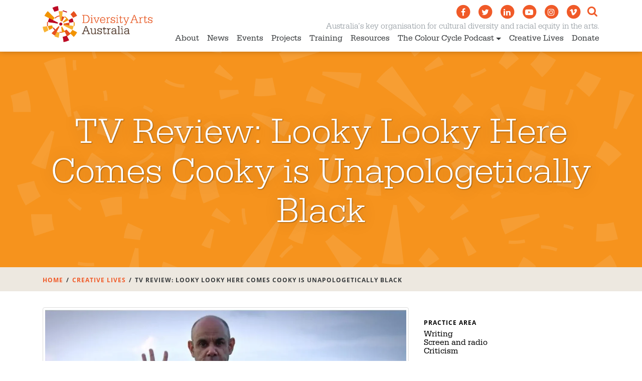

--- FILE ---
content_type: text/html; charset=UTF-8
request_url: https://diversityarts.org.au/creative_lives/tv-review-looky-looky-here-comes-cooky-is-unapologetically-black/
body_size: 132072
content:

<!doctype html>
<html lang="en-AU">
  <head>
  <meta charset="utf-8">
  <meta http-equiv="x-ua-compatible" content="ie=edge">
  <meta name="viewport" content="width=device-width, initial-scale=1">

    <script src="https://use.fontawesome.com/8a3a0aa498.js"></script>

  <script src="https://use.typekit.net/zju6tyj.js"></script>
  <script>try{Typekit.load({ async: true });}catch(e){}</script>

  <meta name='robots' content='index, follow, max-image-preview:large, max-snippet:-1, max-video-preview:-1' />

	<!-- This site is optimized with the Yoast SEO plugin v22.2 - https://yoast.com/wordpress/plugins/seo/ -->
	<title>TV Review: Looky Looky Here Comes Cooky is Unapologetically Black &#183; Diversity Arts Australia</title>
	<meta name="description" content="Told through songlines and stories, this response to the colonial celebration of Captain Cook is passionate and affirming, writes First Nations author and poet Vika Mana." />
	<link rel="canonical" href="https://diversityarts.org.au/creative_lives/tv-review-looky-looky-here-comes-cooky-is-unapologetically-black/" />
	<meta property="og:locale" content="en_US" />
	<meta property="og:type" content="article" />
	<meta property="og:title" content="TV Review: Looky Looky Here Comes Cooky is Unapologetically Black &#183; Diversity Arts Australia" />
	<meta property="og:description" content="Told through songlines and stories, this response to the colonial celebration of Captain Cook is passionate and affirming, writes First Nations author and poet Vika Mana." />
	<meta property="og:url" content="https://diversityarts.org.au/creative_lives/tv-review-looky-looky-here-comes-cooky-is-unapologetically-black/" />
	<meta property="og:site_name" content="Diversity Arts Australia" />
	<meta property="article:publisher" content="https://www.facebook.com/DiversityArtsAustralia/" />
	<meta property="og:image" content="http://diversityarts.org.au/app/uploads/2-282282-Main-0x0-0.webp" />
	<meta property="og:image:width" content="1210" />
	<meta property="og:image:height" content="747" />
	<meta property="og:image:type" content="image/webp" />
	<meta name="twitter:card" content="summary_large_image" />
	<meta name="twitter:site" content="@DiversityArtsAu" />
	<script type="application/ld+json" class="yoast-schema-graph">{"@context":"https://schema.org","@graph":[{"@type":"WebPage","@id":"https://diversityarts.org.au/creative_lives/tv-review-looky-looky-here-comes-cooky-is-unapologetically-black/","url":"https://diversityarts.org.au/creative_lives/tv-review-looky-looky-here-comes-cooky-is-unapologetically-black/","name":"TV Review: Looky Looky Here Comes Cooky is Unapologetically Black &#183; Diversity Arts Australia","isPartOf":{"@id":"https://diversityarts.org.au/#website"},"primaryImageOfPage":{"@id":"https://diversityarts.org.au/creative_lives/tv-review-looky-looky-here-comes-cooky-is-unapologetically-black/#primaryimage"},"image":{"@id":"https://diversityarts.org.au/creative_lives/tv-review-looky-looky-here-comes-cooky-is-unapologetically-black/#primaryimage"},"thumbnailUrl":"/app/uploads/2-282282-Main-0x0-0.webp","datePublished":"2023-03-10T20:36:04+00:00","dateModified":"2023-03-10T20:36:04+00:00","description":"Told through songlines and stories, this response to the colonial celebration of Captain Cook is passionate and affirming, writes First Nations author and poet Vika Mana.","breadcrumb":{"@id":"https://diversityarts.org.au/creative_lives/tv-review-looky-looky-here-comes-cooky-is-unapologetically-black/#breadcrumb"},"inLanguage":"en-AU","potentialAction":[{"@type":"ReadAction","target":["https://diversityarts.org.au/creative_lives/tv-review-looky-looky-here-comes-cooky-is-unapologetically-black/"]}]},{"@type":"ImageObject","inLanguage":"en-AU","@id":"https://diversityarts.org.au/creative_lives/tv-review-looky-looky-here-comes-cooky-is-unapologetically-black/#primaryimage","url":"/app/uploads/2-282282-Main-0x0-0.webp","contentUrl":"/app/uploads/2-282282-Main-0x0-0.webp","width":1210,"height":747},{"@type":"BreadcrumbList","@id":"https://diversityarts.org.au/creative_lives/tv-review-looky-looky-here-comes-cooky-is-unapologetically-black/#breadcrumb","itemListElement":[{"@type":"ListItem","position":1,"name":"Home","item":"https://diversityarts.org.au/"},{"@type":"ListItem","position":2,"name":"Creative Lives","item":"https://diversityarts.org.au/creative_lives/"},{"@type":"ListItem","position":3,"name":"TV Review: Looky Looky Here Comes Cooky is Unapologetically Black"}]},{"@type":"WebSite","@id":"https://diversityarts.org.au/#website","url":"https://diversityarts.org.au/","name":"Diversity Arts Australia","description":"","publisher":{"@id":"https://diversityarts.org.au/#organization"},"potentialAction":[{"@type":"SearchAction","target":{"@type":"EntryPoint","urlTemplate":"https://diversityarts.org.au/search/{search_term_string}"},"query-input":"required name=search_term_string"}],"inLanguage":"en-AU"},{"@type":"Organization","@id":"https://diversityarts.org.au/#organization","name":"Diversity Arts Australia","url":"https://diversityarts.org.au/","logo":{"@type":"ImageObject","inLanguage":"en-AU","@id":"https://diversityarts.org.au/#/schema/logo/image/","url":"/app/uploads/Diversity_Arts_Australia_Logo_colour.png","contentUrl":"/app/uploads/Diversity_Arts_Australia_Logo_colour.png","width":1600,"height":520,"caption":"Diversity Arts Australia"},"image":{"@id":"https://diversityarts.org.au/#/schema/logo/image/"},"sameAs":["https://www.facebook.com/DiversityArtsAustralia/","https://twitter.com/DiversityArtsAu","https://www.instagram.com/diversityartsau/","https://www.youtube.com/c/DiversityArtsAustralia","https://www.linkedin.com/company/diversity-arts-australia/","https://linktr.ee/DiversityArtsAustralia","https://www.threads.net/@diversityartsau"]}]}</script>
	<!-- / Yoast SEO plugin. -->


<link rel='dns-prefetch' href='//diversityarts.org.au' />
<link rel='dns-prefetch' href='//code.jquery.com' />
		<!-- This site uses the Google Analytics by MonsterInsights plugin v9.2.4 - Using Analytics tracking - https://www.monsterinsights.com/ -->
							<script src="//www.googletagmanager.com/gtag/js?id=G-M1K93L1B0D"  data-cfasync="false" data-wpfc-render="false" type="text/javascript" async></script>
			<script data-cfasync="false" data-wpfc-render="false" type="text/javascript">
				var mi_version = '9.2.4';
				var mi_track_user = true;
				var mi_no_track_reason = '';
								var MonsterInsightsDefaultLocations = {"page_location":"https:\/\/diversityarts.org.au\/creative_lives\/tv-review-looky-looky-here-comes-cooky-is-unapologetically-black\/"};
				if ( typeof MonsterInsightsPrivacyGuardFilter === 'function' ) {
					var MonsterInsightsLocations = (typeof MonsterInsightsExcludeQuery === 'object') ? MonsterInsightsPrivacyGuardFilter( MonsterInsightsExcludeQuery ) : MonsterInsightsPrivacyGuardFilter( MonsterInsightsDefaultLocations );
				} else {
					var MonsterInsightsLocations = (typeof MonsterInsightsExcludeQuery === 'object') ? MonsterInsightsExcludeQuery : MonsterInsightsDefaultLocations;
				}

								var disableStrs = [
										'ga-disable-G-M1K93L1B0D',
									];

				/* Function to detect opted out users */
				function __gtagTrackerIsOptedOut() {
					for (var index = 0; index < disableStrs.length; index++) {
						if (document.cookie.indexOf(disableStrs[index] + '=true') > -1) {
							return true;
						}
					}

					return false;
				}

				/* Disable tracking if the opt-out cookie exists. */
				if (__gtagTrackerIsOptedOut()) {
					for (var index = 0; index < disableStrs.length; index++) {
						window[disableStrs[index]] = true;
					}
				}

				/* Opt-out function */
				function __gtagTrackerOptout() {
					for (var index = 0; index < disableStrs.length; index++) {
						document.cookie = disableStrs[index] + '=true; expires=Thu, 31 Dec 2099 23:59:59 UTC; path=/';
						window[disableStrs[index]] = true;
					}
				}

				if ('undefined' === typeof gaOptout) {
					function gaOptout() {
						__gtagTrackerOptout();
					}
				}
								window.dataLayer = window.dataLayer || [];

				window.MonsterInsightsDualTracker = {
					helpers: {},
					trackers: {},
				};
				if (mi_track_user) {
					function __gtagDataLayer() {
						dataLayer.push(arguments);
					}

					function __gtagTracker(type, name, parameters) {
						if (!parameters) {
							parameters = {};
						}

						if (parameters.send_to) {
							__gtagDataLayer.apply(null, arguments);
							return;
						}

						if (type === 'event') {
														parameters.send_to = monsterinsights_frontend.v4_id;
							var hookName = name;
							if (typeof parameters['event_category'] !== 'undefined') {
								hookName = parameters['event_category'] + ':' + name;
							}

							if (typeof MonsterInsightsDualTracker.trackers[hookName] !== 'undefined') {
								MonsterInsightsDualTracker.trackers[hookName](parameters);
							} else {
								__gtagDataLayer('event', name, parameters);
							}
							
						} else {
							__gtagDataLayer.apply(null, arguments);
						}
					}

					__gtagTracker('js', new Date());
					__gtagTracker('set', {
						'developer_id.dZGIzZG': true,
											});
					if ( MonsterInsightsLocations.page_location ) {
						__gtagTracker('set', MonsterInsightsLocations);
					}
										__gtagTracker('config', 'G-M1K93L1B0D', {"forceSSL":"true"} );
															window.gtag = __gtagTracker;										(function () {
						/* https://developers.google.com/analytics/devguides/collection/analyticsjs/ */
						/* ga and __gaTracker compatibility shim. */
						var noopfn = function () {
							return null;
						};
						var newtracker = function () {
							return new Tracker();
						};
						var Tracker = function () {
							return null;
						};
						var p = Tracker.prototype;
						p.get = noopfn;
						p.set = noopfn;
						p.send = function () {
							var args = Array.prototype.slice.call(arguments);
							args.unshift('send');
							__gaTracker.apply(null, args);
						};
						var __gaTracker = function () {
							var len = arguments.length;
							if (len === 0) {
								return;
							}
							var f = arguments[len - 1];
							if (typeof f !== 'object' || f === null || typeof f.hitCallback !== 'function') {
								if ('send' === arguments[0]) {
									var hitConverted, hitObject = false, action;
									if ('event' === arguments[1]) {
										if ('undefined' !== typeof arguments[3]) {
											hitObject = {
												'eventAction': arguments[3],
												'eventCategory': arguments[2],
												'eventLabel': arguments[4],
												'value': arguments[5] ? arguments[5] : 1,
											}
										}
									}
									if ('pageview' === arguments[1]) {
										if ('undefined' !== typeof arguments[2]) {
											hitObject = {
												'eventAction': 'page_view',
												'page_path': arguments[2],
											}
										}
									}
									if (typeof arguments[2] === 'object') {
										hitObject = arguments[2];
									}
									if (typeof arguments[5] === 'object') {
										Object.assign(hitObject, arguments[5]);
									}
									if ('undefined' !== typeof arguments[1].hitType) {
										hitObject = arguments[1];
										if ('pageview' === hitObject.hitType) {
											hitObject.eventAction = 'page_view';
										}
									}
									if (hitObject) {
										action = 'timing' === arguments[1].hitType ? 'timing_complete' : hitObject.eventAction;
										hitConverted = mapArgs(hitObject);
										__gtagTracker('event', action, hitConverted);
									}
								}
								return;
							}

							function mapArgs(args) {
								var arg, hit = {};
								var gaMap = {
									'eventCategory': 'event_category',
									'eventAction': 'event_action',
									'eventLabel': 'event_label',
									'eventValue': 'event_value',
									'nonInteraction': 'non_interaction',
									'timingCategory': 'event_category',
									'timingVar': 'name',
									'timingValue': 'value',
									'timingLabel': 'event_label',
									'page': 'page_path',
									'location': 'page_location',
									'title': 'page_title',
									'referrer' : 'page_referrer',
								};
								for (arg in args) {
																		if (!(!args.hasOwnProperty(arg) || !gaMap.hasOwnProperty(arg))) {
										hit[gaMap[arg]] = args[arg];
									} else {
										hit[arg] = args[arg];
									}
								}
								return hit;
							}

							try {
								f.hitCallback();
							} catch (ex) {
							}
						};
						__gaTracker.create = newtracker;
						__gaTracker.getByName = newtracker;
						__gaTracker.getAll = function () {
							return [];
						};
						__gaTracker.remove = noopfn;
						__gaTracker.loaded = true;
						window['__gaTracker'] = __gaTracker;
					})();
									} else {
										console.log("");
					(function () {
						function __gtagTracker() {
							return null;
						}

						window['__gtagTracker'] = __gtagTracker;
						window['gtag'] = __gtagTracker;
					})();
									}
			</script>
				<!-- / Google Analytics by MonsterInsights -->
		<link rel="stylesheet" href="/app/plugins/formidable/css/formidableforms.css?ver=115746">
<link rel="stylesheet" href="/wp/wp-includes/css/dist/block-library/style.min.css?ver=6.3.1">
<style id='classic-theme-styles-inline-css' type='text/css'>
/*! This file is auto-generated */
.wp-block-button__link{color:#fff;background-color:#32373c;border-radius:9999px;box-shadow:none;text-decoration:none;padding:calc(.667em + 2px) calc(1.333em + 2px);font-size:1.125em}.wp-block-file__button{background:#32373c;color:#fff;text-decoration:none}
</style>
<style id='global-styles-inline-css' type='text/css'>
body{--wp--preset--color--black: #000000;--wp--preset--color--cyan-bluish-gray: #abb8c3;--wp--preset--color--white: #ffffff;--wp--preset--color--pale-pink: #f78da7;--wp--preset--color--vivid-red: #cf2e2e;--wp--preset--color--luminous-vivid-orange: #ff6900;--wp--preset--color--luminous-vivid-amber: #fcb900;--wp--preset--color--light-green-cyan: #7bdcb5;--wp--preset--color--vivid-green-cyan: #00d084;--wp--preset--color--pale-cyan-blue: #8ed1fc;--wp--preset--color--vivid-cyan-blue: #0693e3;--wp--preset--color--vivid-purple: #9b51e0;--wp--preset--gradient--vivid-cyan-blue-to-vivid-purple: linear-gradient(135deg,rgba(6,147,227,1) 0%,rgb(155,81,224) 100%);--wp--preset--gradient--light-green-cyan-to-vivid-green-cyan: linear-gradient(135deg,rgb(122,220,180) 0%,rgb(0,208,130) 100%);--wp--preset--gradient--luminous-vivid-amber-to-luminous-vivid-orange: linear-gradient(135deg,rgba(252,185,0,1) 0%,rgba(255,105,0,1) 100%);--wp--preset--gradient--luminous-vivid-orange-to-vivid-red: linear-gradient(135deg,rgba(255,105,0,1) 0%,rgb(207,46,46) 100%);--wp--preset--gradient--very-light-gray-to-cyan-bluish-gray: linear-gradient(135deg,rgb(238,238,238) 0%,rgb(169,184,195) 100%);--wp--preset--gradient--cool-to-warm-spectrum: linear-gradient(135deg,rgb(74,234,220) 0%,rgb(151,120,209) 20%,rgb(207,42,186) 40%,rgb(238,44,130) 60%,rgb(251,105,98) 80%,rgb(254,248,76) 100%);--wp--preset--gradient--blush-light-purple: linear-gradient(135deg,rgb(255,206,236) 0%,rgb(152,150,240) 100%);--wp--preset--gradient--blush-bordeaux: linear-gradient(135deg,rgb(254,205,165) 0%,rgb(254,45,45) 50%,rgb(107,0,62) 100%);--wp--preset--gradient--luminous-dusk: linear-gradient(135deg,rgb(255,203,112) 0%,rgb(199,81,192) 50%,rgb(65,88,208) 100%);--wp--preset--gradient--pale-ocean: linear-gradient(135deg,rgb(255,245,203) 0%,rgb(182,227,212) 50%,rgb(51,167,181) 100%);--wp--preset--gradient--electric-grass: linear-gradient(135deg,rgb(202,248,128) 0%,rgb(113,206,126) 100%);--wp--preset--gradient--midnight: linear-gradient(135deg,rgb(2,3,129) 0%,rgb(40,116,252) 100%);--wp--preset--font-size--small: 13px;--wp--preset--font-size--medium: 20px;--wp--preset--font-size--large: 36px;--wp--preset--font-size--x-large: 42px;--wp--preset--spacing--20: 0.44rem;--wp--preset--spacing--30: 0.67rem;--wp--preset--spacing--40: 1rem;--wp--preset--spacing--50: 1.5rem;--wp--preset--spacing--60: 2.25rem;--wp--preset--spacing--70: 3.38rem;--wp--preset--spacing--80: 5.06rem;--wp--preset--shadow--natural: 6px 6px 9px rgba(0, 0, 0, 0.2);--wp--preset--shadow--deep: 12px 12px 50px rgba(0, 0, 0, 0.4);--wp--preset--shadow--sharp: 6px 6px 0px rgba(0, 0, 0, 0.2);--wp--preset--shadow--outlined: 6px 6px 0px -3px rgba(255, 255, 255, 1), 6px 6px rgba(0, 0, 0, 1);--wp--preset--shadow--crisp: 6px 6px 0px rgba(0, 0, 0, 1);}:where(.is-layout-flex){gap: 0.5em;}:where(.is-layout-grid){gap: 0.5em;}body .is-layout-flow > .alignleft{float: left;margin-inline-start: 0;margin-inline-end: 2em;}body .is-layout-flow > .alignright{float: right;margin-inline-start: 2em;margin-inline-end: 0;}body .is-layout-flow > .aligncenter{margin-left: auto !important;margin-right: auto !important;}body .is-layout-constrained > .alignleft{float: left;margin-inline-start: 0;margin-inline-end: 2em;}body .is-layout-constrained > .alignright{float: right;margin-inline-start: 2em;margin-inline-end: 0;}body .is-layout-constrained > .aligncenter{margin-left: auto !important;margin-right: auto !important;}body .is-layout-constrained > :where(:not(.alignleft):not(.alignright):not(.alignfull)){max-width: var(--wp--style--global--content-size);margin-left: auto !important;margin-right: auto !important;}body .is-layout-constrained > .alignwide{max-width: var(--wp--style--global--wide-size);}body .is-layout-flex{display: flex;}body .is-layout-flex{flex-wrap: wrap;align-items: center;}body .is-layout-flex > *{margin: 0;}body .is-layout-grid{display: grid;}body .is-layout-grid > *{margin: 0;}:where(.wp-block-columns.is-layout-flex){gap: 2em;}:where(.wp-block-columns.is-layout-grid){gap: 2em;}:where(.wp-block-post-template.is-layout-flex){gap: 1.25em;}:where(.wp-block-post-template.is-layout-grid){gap: 1.25em;}.has-black-color{color: var(--wp--preset--color--black) !important;}.has-cyan-bluish-gray-color{color: var(--wp--preset--color--cyan-bluish-gray) !important;}.has-white-color{color: var(--wp--preset--color--white) !important;}.has-pale-pink-color{color: var(--wp--preset--color--pale-pink) !important;}.has-vivid-red-color{color: var(--wp--preset--color--vivid-red) !important;}.has-luminous-vivid-orange-color{color: var(--wp--preset--color--luminous-vivid-orange) !important;}.has-luminous-vivid-amber-color{color: var(--wp--preset--color--luminous-vivid-amber) !important;}.has-light-green-cyan-color{color: var(--wp--preset--color--light-green-cyan) !important;}.has-vivid-green-cyan-color{color: var(--wp--preset--color--vivid-green-cyan) !important;}.has-pale-cyan-blue-color{color: var(--wp--preset--color--pale-cyan-blue) !important;}.has-vivid-cyan-blue-color{color: var(--wp--preset--color--vivid-cyan-blue) !important;}.has-vivid-purple-color{color: var(--wp--preset--color--vivid-purple) !important;}.has-black-background-color{background-color: var(--wp--preset--color--black) !important;}.has-cyan-bluish-gray-background-color{background-color: var(--wp--preset--color--cyan-bluish-gray) !important;}.has-white-background-color{background-color: var(--wp--preset--color--white) !important;}.has-pale-pink-background-color{background-color: var(--wp--preset--color--pale-pink) !important;}.has-vivid-red-background-color{background-color: var(--wp--preset--color--vivid-red) !important;}.has-luminous-vivid-orange-background-color{background-color: var(--wp--preset--color--luminous-vivid-orange) !important;}.has-luminous-vivid-amber-background-color{background-color: var(--wp--preset--color--luminous-vivid-amber) !important;}.has-light-green-cyan-background-color{background-color: var(--wp--preset--color--light-green-cyan) !important;}.has-vivid-green-cyan-background-color{background-color: var(--wp--preset--color--vivid-green-cyan) !important;}.has-pale-cyan-blue-background-color{background-color: var(--wp--preset--color--pale-cyan-blue) !important;}.has-vivid-cyan-blue-background-color{background-color: var(--wp--preset--color--vivid-cyan-blue) !important;}.has-vivid-purple-background-color{background-color: var(--wp--preset--color--vivid-purple) !important;}.has-black-border-color{border-color: var(--wp--preset--color--black) !important;}.has-cyan-bluish-gray-border-color{border-color: var(--wp--preset--color--cyan-bluish-gray) !important;}.has-white-border-color{border-color: var(--wp--preset--color--white) !important;}.has-pale-pink-border-color{border-color: var(--wp--preset--color--pale-pink) !important;}.has-vivid-red-border-color{border-color: var(--wp--preset--color--vivid-red) !important;}.has-luminous-vivid-orange-border-color{border-color: var(--wp--preset--color--luminous-vivid-orange) !important;}.has-luminous-vivid-amber-border-color{border-color: var(--wp--preset--color--luminous-vivid-amber) !important;}.has-light-green-cyan-border-color{border-color: var(--wp--preset--color--light-green-cyan) !important;}.has-vivid-green-cyan-border-color{border-color: var(--wp--preset--color--vivid-green-cyan) !important;}.has-pale-cyan-blue-border-color{border-color: var(--wp--preset--color--pale-cyan-blue) !important;}.has-vivid-cyan-blue-border-color{border-color: var(--wp--preset--color--vivid-cyan-blue) !important;}.has-vivid-purple-border-color{border-color: var(--wp--preset--color--vivid-purple) !important;}.has-vivid-cyan-blue-to-vivid-purple-gradient-background{background: var(--wp--preset--gradient--vivid-cyan-blue-to-vivid-purple) !important;}.has-light-green-cyan-to-vivid-green-cyan-gradient-background{background: var(--wp--preset--gradient--light-green-cyan-to-vivid-green-cyan) !important;}.has-luminous-vivid-amber-to-luminous-vivid-orange-gradient-background{background: var(--wp--preset--gradient--luminous-vivid-amber-to-luminous-vivid-orange) !important;}.has-luminous-vivid-orange-to-vivid-red-gradient-background{background: var(--wp--preset--gradient--luminous-vivid-orange-to-vivid-red) !important;}.has-very-light-gray-to-cyan-bluish-gray-gradient-background{background: var(--wp--preset--gradient--very-light-gray-to-cyan-bluish-gray) !important;}.has-cool-to-warm-spectrum-gradient-background{background: var(--wp--preset--gradient--cool-to-warm-spectrum) !important;}.has-blush-light-purple-gradient-background{background: var(--wp--preset--gradient--blush-light-purple) !important;}.has-blush-bordeaux-gradient-background{background: var(--wp--preset--gradient--blush-bordeaux) !important;}.has-luminous-dusk-gradient-background{background: var(--wp--preset--gradient--luminous-dusk) !important;}.has-pale-ocean-gradient-background{background: var(--wp--preset--gradient--pale-ocean) !important;}.has-electric-grass-gradient-background{background: var(--wp--preset--gradient--electric-grass) !important;}.has-midnight-gradient-background{background: var(--wp--preset--gradient--midnight) !important;}.has-small-font-size{font-size: var(--wp--preset--font-size--small) !important;}.has-medium-font-size{font-size: var(--wp--preset--font-size--medium) !important;}.has-large-font-size{font-size: var(--wp--preset--font-size--large) !important;}.has-x-large-font-size{font-size: var(--wp--preset--font-size--x-large) !important;}
.wp-block-navigation a:where(:not(.wp-element-button)){color: inherit;}
:where(.wp-block-post-template.is-layout-flex){gap: 1.25em;}:where(.wp-block-post-template.is-layout-grid){gap: 1.25em;}
:where(.wp-block-columns.is-layout-flex){gap: 2em;}:where(.wp-block-columns.is-layout-grid){gap: 2em;}
.wp-block-pullquote{font-size: 1.5em;line-height: 1.6;}
</style>
<link rel="stylesheet" href="/app/plugins/photoswipe-masonry/photoswipe-dist/photoswipe.css?ver=6.3.1">
<link rel="stylesheet" href="/app/plugins/photoswipe-masonry/photoswipe-dist/white-skin/skin.css?ver=6.3.1">
<link rel="stylesheet" href="/app/plugins/search-filter-pro/public/assets/css/search-filter.min.css?ver=2.5.1">
<link rel="stylesheet" href="/app/themes/darts-1.3/dist/styles/main.css">
<!--n2css--><!--n2js--><script src="/app/plugins/google-analytics-for-wordpress/assets/js/frontend-gtag.min.js?ver=9.2.4" id="monsterinsights-frontend-script-js" async data-wp-strategy="async"></script>
<script data-cfasync="false" data-wpfc-render="false" type="text/javascript" id='monsterinsights-frontend-script-js-extra'>/* <![CDATA[ */
var monsterinsights_frontend = {"js_events_tracking":"true","download_extensions":"doc,pdf,ppt,zip,xls,docx,pptx,xlsx","inbound_paths":"[]","home_url":"https:\/\/diversityarts.org.au","hash_tracking":"false","v4_id":"G-M1K93L1B0D"};/* ]]> */
</script>
<script src="https://code.jquery.com/jquery-3.7.0.min.js" id="jquery-js"></script>
<script>(window.jQuery && jQuery.noConflict()) || document.write('<script src="/wp/wp-includes/js/jquery/jquery.js"><\/script>')</script>
<script src="/app/plugins/photoswipe-masonry/photoswipe-dist/photoswipe.min.js?ver=6.3.1" id="photoswipe-js"></script>
<script src="/app/plugins/photoswipe-masonry/photoswipe-masonry.js?ver=6.3.1" id="photoswipe-masonry-js-js"></script>
<script src="/app/plugins/photoswipe-masonry/photoswipe-dist/photoswipe-ui-default.min.js?ver=6.3.1" id="photoswipe-ui-default-js"></script>
<script src="/app/plugins/photoswipe-masonry/masonry.pkgd.min.js?ver=6.3.1" id="photoswipe-masonry-js"></script>
<script src="/app/plugins/photoswipe-masonry/imagesloaded.pkgd.min.js?ver=6.3.1" id="photoswipe-imagesloaded-js"></script>
<script type='text/javascript' id='search-filter-plugin-build-js-extra'>
/* <![CDATA[ */
var SF_LDATA = {"ajax_url":"https:\/\/diversityarts.org.au\/wp\/wp-admin\/admin-ajax.php","home_url":"https:\/\/diversityarts.org.au\/"};
/* ]]> */
</script>
<script src="/app/plugins/search-filter-pro/public/assets/js/search-filter-build.min.js?ver=2.5.1" id="search-filter-plugin-build-js"></script>
<script src="/app/plugins/search-filter-pro/public/assets/js/chosen.jquery.min.js?ver=2.5.1" id="search-filter-plugin-chosen-js"></script>
<!-- Global site tag (gtag.js) - Google Analytics -->
<script async src="https://www.googletagmanager.com/gtag/js?id=UA-122866618-1"></script>
<script>
  window.dataLayer = window.dataLayer || [];
  function gtag(){dataLayer.push(arguments);}
  gtag('js', new Date());

  gtag('config', 'UA-122866618-1');
</script>

<script id="mcjs">!function(c,h,i,m,p){m=c.createElement(h),p=c.getElementsByTagName(h)[0],m.async=1,m.src=i,p.parentNode.insertBefore(m,p)}(document,"script","https://chimpstatic.com/mcjs-connected/js/users/9e1b53018b0902876283e7d46/ca92ad5f53600924f4f4e039b.js");</script><script>document.documentElement.className += " js";</script>

<style type="text/css" id="breadcrumb-trail-css">.breadcrumbs .trail-browse,.breadcrumbs .trail-items,.breadcrumbs .trail-items li {display: inline-block;margin:0;padding: 0;border:none;background:transparent;text-indent: 0;}.breadcrumbs .trail-browse {font-size: inherit;font-style:inherit;font-weight: inherit;color: inherit;}.breadcrumbs .trail-items {list-style: none;}.trail-items li::after {content: "\002F";padding: 0 0.5em;}.trail-items li:last-of-type::after {display: none;}</style>
<link rel="icon" href="/app/uploads/cropped-darts-icon-3-32x32.png" sizes="32x32" />
<link rel="icon" href="/app/uploads/cropped-darts-icon-3-192x192.png" sizes="192x192" />
<link rel="apple-touch-icon" href="/app/uploads/cropped-darts-icon-3-180x180.png" />
<meta name="msapplication-TileImage" content="/app/uploads/cropped-darts-icon-3-270x270.png" />
		<style type="text/css" id="wp-custom-css">
			footer h2 { margin-top:50px; margin-bottom:30px;}		</style>
		<style id="wpforms-css-vars-root">
				:root {
					--wpforms-field-border-radius: 3px;
--wpforms-field-border-style: solid;
--wpforms-field-border-size: 1px;
--wpforms-field-background-color: #ffffff;
--wpforms-field-border-color: rgba( 0, 0, 0, 0.25 );
--wpforms-field-border-color-spare: rgba( 0, 0, 0, 0.25 );
--wpforms-field-text-color: rgba( 0, 0, 0, 0.7 );
--wpforms-field-menu-color: #ffffff;
--wpforms-label-color: rgba( 0, 0, 0, 0.85 );
--wpforms-label-sublabel-color: rgba( 0, 0, 0, 0.55 );
--wpforms-label-error-color: #d63637;
--wpforms-button-border-radius: 3px;
--wpforms-button-border-style: none;
--wpforms-button-border-size: 1px;
--wpforms-button-background-color: #066aab;
--wpforms-button-border-color: #066aab;
--wpforms-button-text-color: #ffffff;
--wpforms-page-break-color: #066aab;
--wpforms-background-image: none;
--wpforms-background-position: center center;
--wpforms-background-repeat: no-repeat;
--wpforms-background-size: cover;
--wpforms-background-width: 100px;
--wpforms-background-height: 100px;
--wpforms-background-color: rgba( 0, 0, 0, 0 );
--wpforms-background-url: none;
--wpforms-container-padding: 0px;
--wpforms-container-border-style: none;
--wpforms-container-border-width: 1px;
--wpforms-container-border-color: #000000;
--wpforms-container-border-radius: 3px;
--wpforms-field-size-input-height: 43px;
--wpforms-field-size-input-spacing: 15px;
--wpforms-field-size-font-size: 16px;
--wpforms-field-size-line-height: 19px;
--wpforms-field-size-padding-h: 14px;
--wpforms-field-size-checkbox-size: 16px;
--wpforms-field-size-sublabel-spacing: 5px;
--wpforms-field-size-icon-size: 1;
--wpforms-label-size-font-size: 16px;
--wpforms-label-size-line-height: 19px;
--wpforms-label-size-sublabel-font-size: 14px;
--wpforms-label-size-sublabel-line-height: 17px;
--wpforms-button-size-font-size: 17px;
--wpforms-button-size-height: 41px;
--wpforms-button-size-padding-h: 15px;
--wpforms-button-size-margin-top: 10px;
--wpforms-container-shadow-size-box-shadow: none;

				}
			</style>
  <style>
    .post-type-archive-imagine_project .bg-inverse,
    .imagine_project-template-default .jumbotron[data-color=light-orange],
    .imagine_project-template-default .call-to-action[data-color=light-orange] {
      background-color: #0e56d4 !important;
    }
    .imagine_project-template-default .blockquote[data-color=light-orange] {
      border-color: #0e56d4 !important;
    }
    .imagine_project-template-default main a {
      color: #0e56d4 !important;
    }
    li[data-sf-field-input-type] ul {
        padding-left: 0 !important;
        font-size: 14px !important;
    }
        @media (max-width:544px){
        li[data-sf-field-input-type] ul {
            font-size: 12px !important;
        }
    }
    li[data-sf-field-input-type] ul li {
        display: flex;
        padding: 2px 0 !important;
    }
    @media (max-width:544px){
        #search-filter-form-6512 > ul > li {
            padding: 0 10px 0 0 !important;
            width: 50%;
        }
    }
  </style>

</head>
  <body class="creative_lives-template-default single single-creative_lives postid-7812 tv-review-looky-looky-here-comes-cooky-is-unapologetically-black sidebar-primary">
    <!--[if IE]>
      <div class="alert alert-warning">
        You are using an <strong>outdated</strong> browser. Please <a href="http://browsehappy.com/">upgrade your browser</a> to improve your experience.      </div>
    <![endif]-->
    <header class="banner navbar navbar-fixed-top" role="banner">
  <div class="container">
    <div class="navbar-header">
      <a class="navbar-brand" href="https://diversityarts.org.au/">
        <img class="navbar-brand-logo navbar-brand-logo-color" src="https://diversityarts.org.au/app/themes/darts-1.3/assets/images/header-logo-color.png" alt="Diversity Arts Australia">
      </a>
    </div>

    <button class="navbar-toggler btn btn-sm hidden-md-up" type="button" data-toggle="collapse" data-target="#exCollapsingNavbar" aria-controls="exCollapsingNavbar" aria-expanded="false" aria-label="Toggle navigation">Menu</button>

    <div id="exCollapsingNavbar" class="navbar-toggleable-sm collapse">
      <ul class="navbar-social">
        <li class="navbar-social-link"><a title="Diversity Arts Australia on Facebook" href="https://www.facebook.com/DiversityArtsAustralia/"><span class="fa-stack">
          <i class="fa fa-circle fa-stack-2x"></i>
          <i class="fa fa-facebook fa-stack-1x fa-inverse"></i>
        </span></a></li>
        <li class="navbar-social-link"><a title="Diversity Arts Australia on Twitter" href="https://twitter.com/DiversityArtsAu/"><span class="fa-stack">
          <i class="fa fa-circle fa-stack-2x"></i>
          <i class="fa fa-twitter fa-stack-1x fa-inverse"></i>
        </span></a></li>
         <li class="navbar-social-link"><a title="Diversity Arts Australia on LinkedIn" href="https://www.linkedin.com/company/diversity-arts-australia/"><span class="fa-stack">
          <i class="fa fa-circle fa-stack-2x"></i>
          <i class="fa fa-linkedin fa-stack-1x fa-inverse"></i>
        </span></a></li>
        <li class="navbar-social-link"><a title="Diversity Arts Australia on Youtube" href="https://www.youtube.com/channel/UCBpwDLnG9uyvEd537inms4A/"><span class="fa-stack">
          <i class="fa fa-circle fa-stack-2x"></i>
          <i class="fa fa-youtube-play fa-stack-1x fa-inverse"></i>
        </span></a></li>
        <li class="navbar-social-link"><a title="Diversity Arts Australia on Instagram" href="https://www.instagram.com/diversityartsau/"><span class="fa-stack">
          <i class="fa fa-circle fa-stack-2x"></i>
          <i class="fa fa-instagram fa-stack-1x fa-inverse"></i>
        </span></a></li>
        <li class="navbar-social-link"><a title="Diversity Arts Australia on Vimeo" href="https://vimeo.com/diversityartsaustralia/"><span class="fa-stack">
          <i class="fa fa-circle fa-stack-2x"></i>
          <i class="fa fa-vimeo fa-stack-1x fa-inverse"></i>
        </span></a></li>
        <li class="navbar-search-link"><a href="#"><i class="fa fa-lg fa-search"></i></a>
          <div class="navbar-search-field">
            <form role="search" method="get" class="search-form" action="https://diversityarts.org.au/">
              <div class="input-group">
                <span class="screen-reader-text">Search for:</span>
                <input type="text" class="form-control navbar-search-input" placeholder="Search …" value="" name="s" title="Search for:" />
                <span class="input-group-btn">
                  <button class="search-submit btn btn-inverse" type="submit">Go</button>
                </span>
              </div>
            </form>

          </div>
        </li>
      </ul>

      <span class="site-tagline">
        Australia&rsquo;s key organisation for cultural diversity and racial equity in the arts.
      </span>

      <ul id="menu-main-nav" class="nav navbar-nav "><li class="menu-item menu-item-type-post_type menu-item-object-page menu-item-556 nav-item"><a href="https://diversityarts.org.au/about/" class="nav-link">About</a><li class="menu-item menu-item-type-post_type menu-item-object-page current_page_parent menu-item-555 nav-item"><a href="https://diversityarts.org.au/news/" class="nav-link">News</a><li class="menu-item menu-item-type-post_type_archive menu-item-object-event menu-item-554 nav-item"><a href="https://diversityarts.org.au/events/" class="nav-link">Events</a><li class="menu-item menu-item-type-post_type_archive menu-item-object-project menu-item-558 nav-item"><a href="https://diversityarts.org.au/projects/" class="nav-link">Projects</a><li class="menu-item menu-item-type-post_type menu-item-object-page menu-item-1656 nav-item"><a href="https://diversityarts.org.au/training/" class="nav-link">Training</a><li class="menu-item menu-item-type-post_type menu-item-object-page menu-item-559 nav-item"><a href="https://diversityarts.org.au/tools-resources/" class="nav-link">Resources</a><li class="menu-item menu-item-type-custom menu-item-object-custom menu-item-has-children menu-item-6730 nav-item dropdown"><a href="https://diversityarts.org.au/the-colour-cycle-podcast-archive/" class="nav-link dropdown-toggle" data-toggle="dropdown">The Colour Cycle Podcast</a>
<div class="dropdown-menu">
<a href="https://diversityarts.org.au/the-colour-cycle-podcast-archive/" class="dropdown-item">Podcast &#8211; All Seasons</a><a href="https://diversityarts.org.au/project/the-colour-cycle/" class="dropdown-item">Podcast &#8211; Project</a></div>
<li class="menu-item menu-item-type-post_type_archive menu-item-object-creative_lives menu-item-4337 nav-item"><a href="https://diversityarts.org.au/creative_lives/" class="nav-link">Creative Lives</a><li class="menu-item menu-item-type-post_type menu-item-object-page menu-item-7269 nav-item"><a href="https://diversityarts.org.au/about/get-involved/donate/" class="nav-link">Donate</a></ul>
    </div>

  </div>
</header>


      <div class="jumbotron jumbotron-fluid text-white has-breadcrumbs jumbotron-flex text-xs-center" style="background-image: url(https://diversityarts.org.au/app/themes/darts-1.3/assets/images/bg-pattern-1.svg)" data-color="light-orange" >
      <div class="container">
        <div class="row">
          <div class="col-xs-12 ">
            <h1 class="display-3 text-white">
              TV Review: Looky Looky Here Comes Cooky is Unapologetically Black            </h1>

                                  </div>
        </div>
      </div>
          </div>
  
      <div class="container-fluid breadcrumb-container">
      <div class="container">
        <nav class="breadcrumb">
          <nav role="navigation" aria-label="Breadcrumbs" class="breadcrumb-trail breadcrumbs" itemprop="breadcrumb"><h2 class="trail-browse">Browse:</h2><ul class="trail-items" itemscope itemtype="http://schema.org/BreadcrumbList"><meta name="numberOfItems" content="3" /><meta name="itemListOrder" content="Ascending" /><li itemprop="itemListElement" itemscope itemtype="http://schema.org/ListItem" class="trail-item trail-begin"><a href="https://diversityarts.org.au/" rel="home" itemprop="item"><span itemprop="name">Home</span></a><meta itemprop="position" content="1" /></li><li itemprop="itemListElement" itemscope itemtype="http://schema.org/ListItem" class="trail-item"><a href="https://diversityarts.org.au/creative_lives/" itemprop="item"><span itemprop="name">Creative Lives</span></a><meta itemprop="position" content="2" /></li><li itemprop="itemListElement" itemscope itemtype="http://schema.org/ListItem" class="trail-item trail-end"><span itemprop="item"><span itemprop="name">TV Review: Looky Looky Here Comes Cooky is Unapologetically Black</span></span><meta itemprop="position" content="3" /></li></ul></nav>        </nav>
      </div>
    </div>
      <div class="wrap container" role="document">
      <div class="content row">
        <main class="main">
          

  <figure class="figure">
    <img src="/app/uploads/2-282282-Main-0x0-0-1200x741.webp" alt="" class="figure-img img-thumbnail img-fluid rounded">
      </figure>


<div class="content-chunk rich-text">
  <p class="content-wide--single-pages__post-title"><strong>Told through songlines and stories, this response to the colonial celebration of Captain Cook is passionate and affirming, writes First Nations author and poet Vika Mana.</strong></p>
<p>&nbsp;</p>
<p>It’s always a good time when comedian, poet and playwright Steven Oliver is on the screen, and he doesn’t disappoint as co-writer and host of Indigenous documentary <em>Looky Looky, Here Comes Cooky</em>. 2020 is the year that marks the 250<sup>th</sup> anniversary of Captain James Cook’s ‘<em>discovery</em>’ and first landing in Australia. With sass, unapologetic Black humour and moments of spoken word poetry, Oliver helps guide a narrative that exposes the entire truth behind this anniversary. And, Goodways, Captain Cook isn’t as deadly as white Australia likes to portray him. Darnt.</p>
<p><em>Looky Looky Here Comes Cooky</em> is composed of a collection of ‘modern songlines’ that inform viewers about Indigenous history and our truths. It prioritises Indigenous truth-telling, instead of following the structures and conventions of colonial ways of sharing and understanding stories or histories.</p>
<p>Directed by Steven McGregor (co-writer of <em>Sweet Country</em> and director of the ABC’s <em>Black Comedy</em> series), the documentary features music producer Daniel Rankine P.K.A. Trials (founding member of A.B. Original), along with rapper Birdz, and singer/songwriters Mo’Ju, Alice Skye, Kev Carmody, Fred Leone and Mau Power. Diverse in their backgrounds and chosen genres, all are talented Indigenous storytellers in their own right, telling their individual stories in different ways, and sometimes in different languages.</p>
<p>Each of their songs lead viewers to another history lesson, and another point in time, thus bringing our perspectives to the forefront and never invalidating them by prioritising non-Black voices. This was affirming, to see my people, from every corner, tell our truths, in ways we understand. We were never interrupted here either, and there’s something powerful in allowing Black people speak their minds without restriction. It’s almost a healing experience; to have our truths illustrated with no colonial constraints.</p>
</div>
<div class="content-chunk">
  <blockquote class="blockquote" data-color="light-orange" >
    <p>This was affirming, to see my people, from every corner, tell our truths, in ways we understand.</p>
      </blockquote>
</div>
<div class="content-chunk rich-text">
  <p><span style="font-family: open-sans, -apple-system, BlinkMacSystemFont, 'Segoe UI', Roboto, 'Helvetica Neue', Arial, sans-serif;font-size: 1rem">It is hard to look away, it is impossible not to acknowledge the stark histories and traumatic experiences these storytellers sing and rap about. It is comforting also to know that these artists are loud, defiant, and staunch in what they share and how they share it. Together they illustrate the beauty of Black resistance and the undying generational love we have for Country, kinship and for our ancestors. These songs, stories and histories are woven together with a punch and a laugh or two. This is Aboriginal and Torres Strait Islanders truthtelling and leaving no rock unturned.</span></p>
<p>It’s 2020, a year that suggests clarity, and <em>Looky Looky, Here Comes Cooky </em>provides exactly that. Oliver interviews many elders and prominent community members across Australia who refuse to shy away from telling their truths, the facts and stories that were passed down to them. We learn about the lies the colony spread, and the histories not taught in official curriculum. We learn about the names we’ve never heard of, names not given the same admiration as Captain Cook by white Australia.</p>
<p>We learn that there are many things named after Cook, from Cooktown, to Cook statues, Cook hotels and streets and roads, and even a Cook University. And yet, the history about Cook isn’t shared in its entirety, and this in itself, is quite cooked! We learn from Kev Carmody, a musician descended from Bundjulung and Lama nations, about how Captain Cook used colonialism, capitalism and Christianity to erase us and deny our existence. Waubin Aken, traditional owner from Kaurareg nation, adds to this, debunking Captain Cook’s claim of walking on his country and putting the English flag in the sand. Little does white Australia know (as Waubin explains), that his people were using smoke signals – or Blackfella internet, he calls it – to warn his people that boats were coming. Warriors were ready for Captain Cook, and for that reason, he decided to sail away. Stories like these are woven into the documentary and are just as staunch as their storytellers. It is important to listen to these stories because they are never prioritised in Australia’s history.</p>
<p>This was a delightful journey for me, from me cracking at the jokes that never stop coming, to sitting in silence and listening, deeply to what our old people had to say, share and teach. I am in awe of the strength of my people, and even when I am tired and exhausted, I remember we are sovereign and how much our old people have resisted and it keeps me going; their resilience allows me to stand my ground. This documentary has allowed me to stand my ground.</p>
<p>Just before the credits roll out, singer Fred Leone’s voice echoes as the documentary comes to the end, as landscapes stretch themselves onto the screen, from the various greens that colour the thick bush and bountiful hills, to the busy concrete jungles of cities with their stagnant dull hues. And lastly, to the beautiful endless oceans, with Oliver standing still on the edges of cliffs, watching viewers from afar. The film operates as a reminder that all land, on this continent made up of many countries, is stolen land, and that this land, no matter where you stand, holds our histories; you just have to be willing to listen, to learn.</p>
<p>The film is available on <a href="https://www.sbs.com.au/ondemand/video/1173167683939/look-looky-here-comes-cooky" target="_blank" rel="nofollow noopener">SBS on Demand.</a></p>
<p>First Published on <a href="https://www.screenhub.com.au/news/reviews/tv-review-looky-looky-here-comes-cooky-is-unapologetically-black-260938-1428456/">ArtsHub</a> on 20 August 2020.</p>
</div>
<div class="content-chunk logo-list">
      <h6>This review has been commissioned in partnership with </h6>
  
      <ul class="list-inline list-logos">
                <li class="list-inline-item list-logos-item">
                  <a href="https://www.facebook.com/groups/DiversityinAustralianMedia/">
            <img width="300" height="169" src="/app/uploads/Screen-Shot-2022-11-17-at-1.57.40-pm-1-300x169.webp" class="attachment-thumbnail size-thumbnail wp-post-image" alt="" decoding="async" loading="lazy" srcset="/app/uploads/Screen-Shot-2022-11-17-at-1.57.40-pm-1-300x169.webp 300w, /app/uploads/Screen-Shot-2022-11-17-at-1.57.40-pm-1-364x205.webp 364w, /app/uploads/Screen-Shot-2022-11-17-at-1.57.40-pm-1.webp 460w" sizes="(max-width: 300px) 100vw, 300px">          </a>
              </li>
                <li class="list-inline-item list-logos-item">
                  <a href="https://www.artshub.com.au/">
            <img width="300" height="300" src="/app/uploads/08EC3856-4064-44DD-8F8E-F6B838BD3747-300x300.jpeg" class="attachment-thumbnail size-thumbnail wp-post-image" alt="ArtsHub logo" decoding="async" loading="lazy" srcset="/app/uploads/08EC3856-4064-44DD-8F8E-F6B838BD3747-300x300.jpeg 300w, /app/uploads/08EC3856-4064-44DD-8F8E-F6B838BD3747-364x364.jpeg 364w, /app/uploads/08EC3856-4064-44DD-8F8E-F6B838BD3747.jpeg 400w" sizes="(max-width: 300px) 100vw, 300px">          </a>
              </li>
                <li class="list-inline-item list-logos-item">
                  <a href="https://www.screenhub.com.au/">
            <img width="300" height="300" src="/app/uploads/3D979777-894A-48DF-8EAD-153129470C75-300x300.jpeg" class="attachment-thumbnail size-thumbnail wp-post-image" alt="ScreenHub logo" decoding="async" loading="lazy" srcset="/app/uploads/3D979777-894A-48DF-8EAD-153129470C75-300x300.jpeg 300w, /app/uploads/3D979777-894A-48DF-8EAD-153129470C75-364x364.jpeg 364w, /app/uploads/3D979777-894A-48DF-8EAD-153129470C75.jpeg 400w" sizes="(max-width: 300px) 100vw, 300px">          </a>
              </li>
        </ul>
      </div>
<div class="content-chunk logo-list">
      <h6>With support from</h6>
  
      <ul class="list-inline list-logos">
                <li class="list-inline-item list-logos-item">
                  <a href="http://www.create.nsw.gov.au/">
            <img width="300" height="103" src="/app/uploads/create-nsw-logo-300x103.png" class="attachment-thumbnail size-thumbnail wp-post-image" alt="" decoding="async" loading="lazy" srcset="/app/uploads/create-nsw-logo-300x103.png 300w, /app/uploads/create-nsw-logo-364x125.png 364w, /app/uploads/create-nsw-logo.png 383w" sizes="(max-width: 300px) 100vw, 300px">          </a>
              </li>
        </ul>
      </div>
                  </main>
                  <aside class="sidebar">
            
  
<h6 class="m-t-2">
  Practice Area  
</h6>
<h5>
            Writing<br />
            Screen and radio<br />
            Criticism<br />
    </h5>


<h6 class="m-t-2">
  Community
</h6>
<h5>
First Nations</h5>

<h6 class="m-t-2">
  Location  
</h6>
<h5>
            New South Wales<br />
    </h5>

<h6 class="m-t-2">
  Story Type  
</h6>
<h5>
Article<br />Review</h5>


  <h6 class='m-t-2'>Brought to you by</h6>            <a href="/person/viki-mana/">
      <div class="person">
        <img width="500" height="500" src="/app/uploads/500x500-Meleika-Gesa-Fatafehi.jpeg" class="img-rounded img-fluid person-portrait wp-post-image" alt="" decoding="async" fetchpriority="high" srcset="/app/uploads/500x500-Meleika-Gesa-Fatafehi.jpeg 500w, /app/uploads/500x500-Meleika-Gesa-Fatafehi-300x300.jpeg 300w, /app/uploads/500x500-Meleika-Gesa-Fatafehi-400x400.jpeg 400w, /app/uploads/500x500-Meleika-Gesa-Fatafehi-364x364.jpeg 364w" sizes="(max-width: 500px) 100vw, 500px">        <h5 class="person-name">
          Viki Mana          <small class="text-muted d-block">
            &nbsp;          </small>
        </h5>
      </div>
          </a>
          
    
          
  <h6 class="m-t-2">
  Date
</h6>

<style>
    .creative-logo {
        margin-bottom: 2rem;
    }
    .creative-logo img {
        width: 100%;
        height: auto;
    }
</style>

<time class="updated text-muted" datetime="2023-03-10T20:36:04+00:00">March 11, 2023</time>


  
<h6 class="m-t-2">
  Share
</h6>

<ul class="list-inline">
  <li class="list-inline-item">
    <a href="https://www.facebook.com/sharer/sharer.php?u=https%3A%2F%2Fdiversityarts.org.au%2Fcreative_lives%2Ftv-review-looky-looky-here-comes-cooky-is-unapologetically-black%2F" target="_blank" title="Share on Facebook">
      <span class="fa-stack">
        <i class="fa fa-circle fa-stack-2x"></i>
        <i class="fa fa-facebook fa-stack-1x fa-inverse"></i>
      </span>
    </a>
  </li>
  <li class="list-inline-item">
    <a href="http://twitter.com/share?text=Diversity+Arts+Australia%3A+TV Review: Looky Looky Here Comes Cooky is Unapologetically Black&url=https%3A%2F%2Fdiversityarts.org.au%2Fcreative_lives%2Ftv-review-looky-looky-here-comes-cooky-is-unapologetically-black%2F" target="_blank" title="Share on Twitter">
      <span class="fa-stack">
        <i class="fa fa-circle fa-stack-2x"></i>
        <i class="fa fa-twitter fa-stack-1x fa-inverse"></i>
      </span>
    </a>
  </li>
  <li class="list-inline-item">
    <a href="mailto:?Subject=Diversity%20Arts%20Australia:%20TV Review: Looky Looky Here Comes Cooky is Unapologetically Black&Body=Check%20out%20this%20post%20from%20Diversity%20Arts%20Australia%3A%20%0Ahttps%3A%2F%2Fdiversityarts.org.au%2Fcreative_lives%2Ftv-review-looky-looky-here-comes-cooky-is-unapologetically-black%2F" title="Email a link to this post">
      <span class="fa-stack">
        <i class="fa fa-circle fa-stack-2x"></i>
        <i class="fa fa-at fa-stack-1x fa-inverse"></i>
      </span>
    </a>
  </li>
</ul>
          </aside>
              </div>
      
    </div>    <footer class="content-info text-white">
  <div class="container">
    <div class="row p-y-2">
      <section class="widget col-md-6 col-lg-3 text-5 widget_text">			<div class="textwidget"><h6>Street Address</h6>
<p>Information + Cultural Exchange<br />
<a href="https://www.google.com/maps?q=8+Victoria+Rd+Parramatta+NSW+2150&entry=gmail&source=g">8 Victoria Rd<br />
Parramatta NSW 2150</a></p>
<p><a href="mailto:info@diversityarts.org.au">info@diversityarts.org.au</a></p>
<p><a href="https://diversityarts.org.au/about/privacy-policy/">Privacy Policy<br /></a></p>
</div>
		</section><section class="widget col-md-6 col-lg-3 nav_menu-2 widget_nav_menu"><h4 class="footer-widget-header">Support</h4><ul id="menu-footer-support-links" class="menu"><li class="menu-item menu-donate-to-help-diversity-arts-create-change"><a href="https://diversityarts.org.au/about/get-involved/donate/">Donate to help Diversity Arts Create Change!</a></li>
<li class="menu-item menu-volunteer"><a href="https://diversityarts.org.au/about/get-involved/volunteer/">Volunteer</a></li>
</ul></section>      <section class="col-md-12 col-lg-6 ">
        <h4 class="footer-widget-header">Hear From Us</h4>
        <p>
          Stay up to date with new research, events and opportunities with our monthly newsletter.
        </p>

        
	<section id="yikes-mailchimp-container-1" class="yikes-mailchimp-container yikes-mailchimp-container-1 ">
				<form id="enews-subscribe-1" class="yikes-easy-mc-form yikes-easy-mc-form-1  form-tile-or-footer" method="POST" data-attr-form-id="1">

													<label for="yikes-easy-mc-form-1-FNAME"  class="field-left-half FNAME-label ">

										<!-- dictate label visibility -->
										
										<!-- Description Above -->
										
										<input id="yikes-easy-mc-form-1-FNAME"  name="FNAME"  placeholder="First Name"  class="yikes-easy-mc-text form-control m-b-0 field-no-label"   type="text"  value="">

										<!-- Description Below -->
										
									</label>
																		<label for="yikes-easy-mc-form-1-LNAME"  class="field-right-half LNAME-label ">

										<!-- dictate label visibility -->
										
										<!-- Description Above -->
										
										<input id="yikes-easy-mc-form-1-LNAME"  name="LNAME"  placeholder="Last Name"  class="yikes-easy-mc-text form-control m-b-0 field-no-label"   type="text"  value="">

										<!-- Description Below -->
										
									</label>
																		<label for="yikes-easy-mc-form-1-EMAIL"  class="EMAIL-label yikes-mailchimp-field-required ">

										<!-- dictate label visibility -->
										
										<!-- Description Above -->
										
										<input id="yikes-easy-mc-form-1-EMAIL"  name="EMAIL"  placeholder="Your Email Address"  class="yikes-easy-mc-email form-control m-b-0 field-no-label"  required="required" type="email"  value="">

										<!-- Description Below -->
										
									</label>
																		<label for="yikes-easy-mc-form-1-POSTCODE"  class="field-left-half POSTCODE-label ">

										<!-- dictate label visibility -->
										
										<!-- Description Above -->
										
										<input id="yikes-easy-mc-form-1-POSTCODE"  name="POSTCODE"  placeholder="Postcode"  class="yikes-easy-mc-text form-control m-b-0 field-no-label"   type="text"  value="">

										<!-- Description Below -->
										
									</label>
									
				<!-- Honeypot Trap -->
				<input type="hidden" name="yikes-mailchimp-honeypot" id="yikes-mailchimp-honeypot-1" value="">

				<!-- List ID -->
				<input type="hidden" name="yikes-mailchimp-associated-list-id" id="yikes-mailchimp-associated-list-id-1" value="12100ddef6">

				<!-- The form that is being submitted! Used to display error/success messages above the correct form -->
				<input type="hidden" name="yikes-mailchimp-submitted-form" id="yikes-mailchimp-submitted-form-1" value="1">

				<!-- Submit Button -->
				<button type="submit" class="yikes-easy-mc-submit-button yikes-easy-mc-submit-button-1 btn btn-primary "> <span class="yikes-mailchimp-submit-button-span-text">Subscribe</span></button>				<!-- Nonce Security Check -->
				<input type="hidden" id="yikes_easy_mc_new_subscriber_1" name="yikes_easy_mc_new_subscriber" value="c03fbb7aae">
				<input type="hidden" name="_wp_http_referer" value="/creative_lives/tv-review-looky-looky-here-comes-cooky-is-unapologetically-black/" />
			</form>
			<!-- Mailchimp Form generated by Easy Forms for Mailchimp v6.8.10 (https://wordpress.org/plugins/yikes-inc-easy-mailchimp-extender/) -->

			</section>
	    </div>
  </div>
</footer>
<!-- Root element of PhotoSwipe. Must have class pswp. -->
<div class="pswp" tabindex="-1" role="dialog" aria-hidden="true">

<!-- Background of PhotoSwipe.
    Its a separate element, as animating opacity is faster than rgba(). -->
<div class="pswp__bg"></div>

<!-- Slides wrapper with overflow:hidden. -->
<div class="pswp__scroll-wrap">

    <!-- Container that holds slides.
            PhotoSwipe keeps only 3 slides in DOM to save memory. -->
    <div class="pswp__container">
        <!-- dont modify these 3 pswp__item elements, data is added later on -->
        <div class="pswp__item"></div>
        <div class="pswp__item"></div>
        <div class="pswp__item"></div>
    </div>

    <!-- Default (PhotoSwipeUI_Default) interface on top of sliding area. Can be changed. -->
    <div class="pswp__ui pswp__ui--hidden">
        <div class="pswp__top-bar">

            <!--  Controls are self-explanatory. Order can be changed. -->

            <div class="pswp__counter"></div>

            <button class="pswp__button pswp__button--close" title="Close (Esc)"></button>

            <button class="pswp__button pswp__button--share" title="Share"></button>

            <button class="pswp__button pswp__button--fs" title="Toggle fullscreen"></button>

            <button class="pswp__button pswp__button--zoom" title="Zoom in/out"></button>

            <!-- Preloader demo http://codepen.io/dimsemenov/pen/yyBWoR -->
            <!-- element will get class pswp__preloader--active when preloader is running -->
            <div class="pswp__preloader">
                <div class="pswp__preloader__icn">
                <div class="pswp__preloader__cut">
                    <div class="pswp__preloader__donut"></div>
                </div>
                </div>
            </div>
        </div>

        <div class="pswp__share-modal pswp__share-modal--hidden pswp__single-tap">
            <div class="pswp__share-tooltip"></div>
        </div>

        <button class="pswp__button pswp__button--arrow--left" title="Previous (arrow left)">
        </button>

        <button class="pswp__button pswp__button--arrow--right" title="Next (arrow right)">
        </button>

        <div class="pswp__caption">
            <div class="pswp__caption__center"></div>
        </div>

    </div>

</div>

</div><link rel="stylesheet" href="/app/plugins/yikes-inc-easy-mailchimp-extender/public/css/yikes-inc-easy-mailchimp-extender-public.min.css?ver=6.3.1">
<script src="/wp/wp-includes/js/jquery/ui/core.min.js?ver=1.13.2" id="jquery-ui-core-js"></script>
<script src="/wp/wp-includes/js/jquery/ui/datepicker.min.js?ver=1.13.2" id="jquery-ui-datepicker-js"></script>
<script id="jquery-ui-datepicker-js-after" type="text/javascript">
jQuery(function(jQuery){jQuery.datepicker.setDefaults({"closeText":"Close","currentText":"Today","monthNames":["January","February","March","April","May","June","July","August","September","October","November","December"],"monthNamesShort":["Jan","Feb","Mar","Apr","May","Jun","Jul","Aug","Sep","Oct","Nov","Dec"],"nextText":"Next","prevText":"Previous","dayNames":["Sunday","Monday","Tuesday","Wednesday","Thursday","Friday","Saturday"],"dayNamesShort":["Sun","Mon","Tue","Wed","Thu","Fri","Sat"],"dayNamesMin":["S","M","T","W","T","F","S"],"dateFormat":"MM d, yy","firstDay":1,"isRTL":false});});
</script>
<script type='text/javascript' id='yikes-easy-mc-ajax-js-extra'>
/* <![CDATA[ */
var yikes_mailchimp_ajax = {"ajax_url":"https:\/\/diversityarts.org.au\/wp\/wp-admin\/admin-ajax.php","page_data":"7812","interest_group_checkbox_error":"This field is required.","preloader_url":"https:\/\/diversityarts.org.au\/app\/plugins\/yikes-inc-easy-mailchimp-extender\/includes\/images\/ripple.svg","loading_dots":"https:\/\/diversityarts.org.au\/app\/plugins\/yikes-inc-easy-mailchimp-extender\/includes\/images\/bars.svg","ajax_security_nonce":"fc656f74c9","feedback_message_placement":"before"};
/* ]]> */
</script>
<script src="/app/plugins/yikes-inc-easy-mailchimp-extender/public/js/yikes-mc-ajax-forms.min.js?ver=6.8.10" id="yikes-easy-mc-ajax-js"></script>
<script type='text/javascript' id='form-submission-helpers-js-extra'>
/* <![CDATA[ */
var form_submission_helpers = {"ajax_url":"https:\/\/diversityarts.org.au\/wp\/wp-admin\/admin-ajax.php","preloader_url":"https:\/\/diversityarts.org.au\/wp\/wp-admin\/images\/wpspin_light.gif","countries_with_zip":{"US":"US","GB":"GB","CA":"CA","IE":"IE","CN":"CN","IN":"IN","AU":"AU","BR":"BR","MX":"MX","IT":"IT","NZ":"NZ","JP":"JP","FR":"FR","GR":"GR","DE":"DE","NL":"NL","PT":"PT","ES":"ES"},"page_data":"7812"};
/* ]]> */
</script>
<script src="/app/plugins/yikes-inc-easy-mailchimp-extender/public/js/form-submission-helpers.min.js?ver=6.8.10" id="form-submission-helpers-js"></script>

        <script src="https://maps.googleapis.com/maps/api/js?key=AIzaSyASiEM6cdET10fOE4zyLQ2toMZS85A2aJo"></script>
    <script src="https://code.jquery.com/jquery-3.6.0.min.js" integrity="sha256-/xUj+3OJU5yExlq6GSYGSHk7tPXikynS7ogEvDej/m4=" crossorigin="anonymous"></script>
    <script src="https://cdnjs.cloudflare.com/ajax/libs/jquery.isotope/3.0.6/isotope.pkgd.min.js" integrity="sha512-Zq2BOxyhvnRFXu0+WE6ojpZLOU2jdnqbrM1hmVdGzyeCa1DgM3X5Q4A/Is9xA1IkbUeDd7755dNNI/PzSf2Pew==" crossorigin="anonymous" referrerpolicy="no-referrer"></script>

    <script>
      if(function(t,e){"function"==typeof define&&define.amd?define([],e):"object"==typeof exports?module.exports=e():t.Tether=e()}(this,function(){"use strict";function t(t,e){if(!(t instanceof e))throw new TypeError("Cannot call a class as a function")}function e(t){var i=t.getBoundingClientRect(),n={};for(var o in i)n[o]=i[o];try{if(t.ownerDocument!==document){var r=t.ownerDocument.defaultView.frameElement;if(r){var s=e(r);n.top+=s.top,n.bottom+=s.top,n.left+=s.left,n.right+=s.left}}}catch(t){}return n}function i(t){var e=getComputedStyle(t)||{},i=e.position,n=[];if("fixed"===i)return[t];for(var o=t;(o=o.parentNode)&&o&&1===o.nodeType;){var r=void 0;try{r=getComputedStyle(o)}catch(t){}if(void 0===r||null===r)return n.push(o),n;var s=r,a=s.overflow,l=s.overflowX;/(auto|scroll|overlay)/.test(a+s.overflowY+l)&&("absolute"!==i||["relative","absolute","fixed"].indexOf(r.position)>=0)&&n.push(o)}return n.push(t.ownerDocument.body),t.ownerDocument!==document&&n.push(t.ownerDocument.defaultView),n}function n(){T&&document.body.removeChild(T),T=null}function o(t){var i=void 0;t===document?(i=document,t=document.documentElement):i=t.ownerDocument;var n=i.documentElement,o=e(t),r=A();return o.top-=r.top,o.left-=r.left,void 0===o.width&&(o.width=document.body.scrollWidth-o.left-o.right),void 0===o.height&&(o.height=document.body.scrollHeight-o.top-o.bottom),o.top=o.top-n.clientTop,o.left=o.left-n.clientLeft,o.right=i.body.clientWidth-o.width-o.left,o.bottom=i.body.clientHeight-o.height-o.top,o}function r(t){return t.offsetParent||document.documentElement}function s(){if(O)return O;var t=document.createElement("div");t.style.width="100%",t.style.height="200px";var e=document.createElement("div");a(e.style,{position:"absolute",top:0,left:0,pointerEvents:"none",visibility:"hidden",width:"200px",height:"150px",overflow:"hidden"}),e.appendChild(t),document.body.appendChild(e);var i=t.offsetWidth;e.style.overflow="scroll";var n=t.offsetWidth;i===n&&(n=e.clientWidth),document.body.removeChild(e);var o=i-n;return O={width:o,height:o}}function a(){var t=arguments.length<=0||void 0===arguments[0]?{}:arguments[0],e=[];return Array.prototype.push.apply(e,arguments),e.slice(1).forEach(function(e){if(e)for(var i in e)({}).hasOwnProperty.call(e,i)&&(t[i]=e[i])}),t}function l(t,e){if(void 0!==t.classList)e.split(" ").forEach(function(e){e.trim()&&t.classList.remove(e)});else{var i=new RegExp("(^| )"+e.split(" ").join("|")+"( |$)","gi"),n=c(t).replace(i," ");f(t,n)}}function h(t,e){if(void 0!==t.classList)e.split(" ").forEach(function(e){e.trim()&&t.classList.add(e)});else{l(t,e);var i=c(t)+" "+e;f(t,i)}}function u(t,e){if(void 0!==t.classList)return t.classList.contains(e);var i=c(t);return new RegExp("(^| )"+e+"( |$)","gi").test(i)}function c(t){return t.className instanceof t.ownerDocument.defaultView.SVGAnimatedString?t.className.baseVal:t.className}function f(t,e){t.setAttribute("class",e)}function d(t,e,i){i.forEach(function(i){-1===e.indexOf(i)&&u(t,i)&&l(t,i)}),e.forEach(function(e){u(t,e)||h(t,e)})}function t(t,e){if(!(t instanceof e))throw new TypeError("Cannot call a class as a function")}function g(t,e){if("function"!=typeof e&&null!==e)throw new TypeError("Super expression must either be null or a function, not "+typeof e);t.prototype=Object.create(e&&e.prototype,{constructor:{value:t,enumerable:!1,writable:!0,configurable:!0}}),e&&(Object.setPrototypeOf?Object.setPrototypeOf(t,e):t.__proto__=e)}function p(t,e){var i=arguments.length<=2||void 0===arguments[2]?1:arguments[2];return t+i>=e&&e>=t-i}function v(){return"object"==typeof performance&&"function"==typeof performance.now?performance.now():+new Date}function m(){for(var t={top:0,left:0},e=arguments.length,i=Array(e),n=0;n<e;n++)i[n]=arguments[n];return i.forEach(function(e){var i=e.top,n=e.left;"string"==typeof i&&(i=parseFloat(i,10)),"string"==typeof n&&(n=parseFloat(n,10)),t.top+=i,t.left+=n}),t}function _(t,e){return"string"==typeof t.left&&-1!==t.left.indexOf("%")&&(t.left=parseFloat(t.left,10)/100*e.width),"string"==typeof t.top&&-1!==t.top.indexOf("%")&&(t.top=parseFloat(t.top,10)/100*e.height),t}function E(t,e){return"scrollParent"===e?e=t.scrollParents[0]:"window"===e&&(e=[pageXOffset,pageYOffset,innerWidth+pageXOffset,innerHeight+pageYOffset]),e===document&&(e=e.documentElement),void 0!==e.nodeType&&function(){var t=e,i=o(e),n=i,r=getComputedStyle(e);if(e=[n.left,n.top,i.width+n.left,i.height+n.top],t.ownerDocument!==document){var s=t.ownerDocument.defaultView;e[0]+=s.pageXOffset,e[1]+=s.pageYOffset,e[2]+=s.pageXOffset,e[3]+=s.pageYOffset}G.forEach(function(t,i){t=t[0].toUpperCase()+t.substr(1),"Top"===t||"Left"===t?e[i]+=parseFloat(r["border"+t+"Width"]):e[i]-=parseFloat(r["border"+t+"Width"])})}(),e}var y=function(){function t(t,e){for(var i=0;i<e.length;i++){var n=e[i];n.enumerable=n.enumerable||!1,n.configurable=!0,"value"in n&&(n.writable=!0),Object.defineProperty(t,n.key,n)}}return function(e,i,n){return i&&t(e.prototype,i),n&&t(e,n),e}}(),b=void 0;void 0===b&&(b={modules:[]});var T=null,C=function(){var t=0;return function(){return++t}}(),I={},A=function(){var t=T;t&&document.body.contains(t)||(t=document.createElement("div"),t.setAttribute("data-tether-id",C()),a(t.style,{top:0,left:0,position:"absolute"}),document.body.appendChild(t),T=t);var i=t.getAttribute("data-tether-id");return void 0===I[i]&&(I[i]=e(t),w(function(){delete I[i]})),I[i]},O=null,D=[],w=function(t){D.push(t)},S=function(){for(var t=void 0;t=D.pop();)t()},N=function(){function e(){t(this,e)}return y(e,[{key:"on",value:function(t,e,i){var n=!(arguments.length<=3||void 0===arguments[3])&&arguments[3];void 0===this.bindings&&(this.bindings={}),void 0===this.bindings[t]&&(this.bindings[t]=[]),this.bindings[t].push({handler:e,ctx:i,once:n})}},{key:"once",value:function(t,e,i){this.on(t,e,i,!0)}},{key:"off",value:function(t,e){if(void 0!==this.bindings&&void 0!==this.bindings[t])if(void 0===e)delete this.bindings[t];else for(var i=0;i<this.bindings[t].length;)this.bindings[t][i].handler===e?this.bindings[t].splice(i,1):++i}},{key:"trigger",value:function(t){if(void 0!==this.bindings&&this.bindings[t]){for(var e=0,i=arguments.length,n=Array(i>1?i-1:0),o=1;o<i;o++)n[o-1]=arguments[o];for(;e<this.bindings[t].length;){var r=this.bindings[t][e],s=r.handler,a=r.ctx,l=r.once,h=a;void 0===h&&(h=this),s.apply(h,n),l?this.bindings[t].splice(e,1):++e}}}}]),e}();b.Utils={getActualBoundingClientRect:e,getScrollParents:i,getBounds:o,getOffsetParent:r,extend:a,addClass:h,removeClass:l,hasClass:u,updateClasses:d,defer:w,flush:S,uniqueId:C,Evented:N,getScrollBarSize:s,removeUtilElements:n};var k=function(){function t(t,e){var i=[],n=!0,o=!1,r=void 0;try{for(var s,a=t[Symbol.iterator]();!(n=(s=a.next()).done)&&(i.push(s.value),!e||i.length!==e);n=!0);}catch(t){o=!0,r=t}finally{try{!n&&a.return&&a.return()}finally{if(o)throw r}}return i}return function(e,i){if(Array.isArray(e))return e;if(Symbol.iterator in Object(e))return t(e,i);throw new TypeError("Invalid attempt to destructure non-iterable instance")}}(),y=function(){function t(t,e){for(var i=0;i<e.length;i++){var n=e[i];n.enumerable=n.enumerable||!1,n.configurable=!0,"value"in n&&(n.writable=!0),Object.defineProperty(t,n.key,n)}}return function(e,i,n){return i&&t(e.prototype,i),n&&t(e,n),e}}(),L=function(t,e,i){for(var n=!0;n;){var o=t,r=e,s=i;n=!1,null===o&&(o=Function.prototype);var a=Object.getOwnPropertyDescriptor(o,r);if(void 0!==a){if("value"in a)return a.value;var l=a.get;if(void 0===l)return;return l.call(s)}var h=Object.getPrototypeOf(o);if(null===h)return;t=h,e=r,i=s,n=!0,a=h=void 0}};if(void 0===b)throw new Error("You must include the utils.js file before tether.js");var P=b.Utils,i=P.getScrollParents,o=P.getBounds,r=P.getOffsetParent,a=P.extend,h=P.addClass,l=P.removeClass,d=P.updateClasses,w=P.defer,S=P.flush,s=P.getScrollBarSize,n=P.removeUtilElements,R=function(){if("undefined"==typeof document)return"";for(var t=document.createElement("div"),e=["transform","WebkitTransform","OTransform","MozTransform","msTransform"],i=0;i<e.length;++i){var n=e[i];if(void 0!==t.style[n])return n}}(),x=[],W=function(){x.forEach(function(t){t.position(!1)}),S()};!function(){var t=null,e=null,i=null,n=function n(){if(void 0!==e&&e>16)return e=Math.min(e-16,250),void(i=setTimeout(n,250));void 0!==t&&v()-t<10||(null!=i&&(clearTimeout(i),i=null),t=v(),W(),e=v()-t)};"undefined"!=typeof window&&void 0!==window.addEventListener&&["resize","scroll","touchmove"].forEach(function(t){window.addEventListener(t,n)})}();var H={center:"center",left:"right",right:"left"},M={middle:"middle",top:"bottom",bottom:"top"},j={top:0,left:0,middle:"50%",center:"50%",bottom:"100%",right:"100%"},V=function(t,e){var i=t.left,n=t.top;return"auto"===i&&(i=H[e.left]),"auto"===n&&(n=M[e.top]),{left:i,top:n}},U=function(t){var e=t.left,i=t.top;return void 0!==j[t.left]&&(e=j[t.left]),void 0!==j[t.top]&&(i=j[t.top]),{left:e,top:i}},F=function(t){var e=t.split(" "),i=k(e,2);return{top:i[0],left:i[1]}},B=F,K=function(e){function u(e){var i=this;t(this,u),L(Object.getPrototypeOf(u.prototype),"constructor",this).call(this),this.position=this.position.bind(this),x.push(this),this.history=[],this.setOptions(e,!1),b.modules.forEach(function(t){void 0!==t.initialize&&t.initialize.call(i)}),this.position()}return g(u,e),y(u,[{key:"getClass",value:function(){var t=arguments.length<=0||void 0===arguments[0]?"":arguments[0],e=this.options.classes;return void 0!==e&&e[t]?this.options.classes[t]:this.options.classPrefix?this.options.classPrefix+"-"+t:t}},{key:"setOptions",value:function(t){var e=this,n=arguments.length<=1||void 0===arguments[1]||arguments[1],o={offset:"0 0",targetOffset:"0 0",targetAttachment:"auto auto",classPrefix:"tether"};this.options=a(o,t);var r=this.options,s=r.element,l=r.target,u=r.targetModifier;if(this.element=s,this.target=l,this.targetModifier=u,"viewport"===this.target?(this.target=document.body,this.targetModifier="visible"):"scroll-handle"===this.target&&(this.target=document.body,this.targetModifier="scroll-handle"),["element","target"].forEach(function(t){if(void 0===e[t])throw new Error("Tether Error: Both element and target must be defined");void 0!==e[t].jquery?e[t]=e[t][0]:"string"==typeof e[t]&&(e[t]=document.querySelector(e[t]))}),h(this.element,this.getClass("element")),!1!==this.options.addTargetClasses&&h(this.target,this.getClass("target")),!this.options.attachment)throw new Error("Tether Error: You must provide an attachment");this.targetAttachment=B(this.options.targetAttachment),this.attachment=B(this.options.attachment),this.offset=F(this.options.offset),this.targetOffset=F(this.options.targetOffset),void 0!==this.scrollParents&&this.disable(),"scroll-handle"===this.targetModifier?this.scrollParents=[this.target]:this.scrollParents=i(this.target),!1!==this.options.enabled&&this.enable(n)}},{key:"getTargetBounds",value:function(){if(void 0===this.targetModifier)return o(this.target);if("visible"===this.targetModifier){if(this.target===document.body)return{top:pageYOffset,left:pageXOffset,height:innerHeight,width:innerWidth};var t=o(this.target),e={height:t.height,width:t.width,top:t.top,left:t.left};return e.height=Math.min(e.height,t.height-(pageYOffset-t.top)),e.height=Math.min(e.height,t.height-(t.top+t.height-(pageYOffset+innerHeight))),e.height=Math.min(innerHeight,e.height),e.height-=2,e.width=Math.min(e.width,t.width-(pageXOffset-t.left)),e.width=Math.min(e.width,t.width-(t.left+t.width-(pageXOffset+innerWidth))),e.width=Math.min(innerWidth,e.width),e.width-=2,e.top<pageYOffset&&(e.top=pageYOffset),e.left<pageXOffset&&(e.left=pageXOffset),e}if("scroll-handle"===this.targetModifier){var t=void 0,i=this.target;i===document.body?(i=document.documentElement,t={left:pageXOffset,top:pageYOffset,height:innerHeight,width:innerWidth}):t=o(i);var n=getComputedStyle(i),r=i.scrollWidth>i.clientWidth||[n.overflow,n.overflowX].indexOf("scroll")>=0||this.target!==document.body,s=0;r&&(s=15);var a=t.height-parseFloat(n.borderTopWidth)-parseFloat(n.borderBottomWidth)-s,e={width:15,height:.975*a*(a/i.scrollHeight),left:t.left+t.width-parseFloat(n.borderLeftWidth)-15},l=0;a<408&&this.target===document.body&&(l=-11e-5*Math.pow(a,2)-.00727*a+22.58),this.target!==document.body&&(e.height=Math.max(e.height,24));var h=this.target.scrollTop/(i.scrollHeight-a);return e.top=h*(a-e.height-l)+t.top+parseFloat(n.borderTopWidth),this.target===document.body&&(e.height=Math.max(e.height,24)),e}}},{key:"clearCache",value:function(){this._cache={}}},{key:"cache",value:function(t,e){return void 0===this._cache&&(this._cache={}),void 0===this._cache[t]&&(this._cache[t]=e.call(this)),this._cache[t]}},{key:"enable",value:function(){var t=this,e=arguments.length<=0||void 0===arguments[0]||arguments[0];!1!==this.options.addTargetClasses&&h(this.target,this.getClass("enabled")),h(this.element,this.getClass("enabled")),this.enabled=!0,this.scrollParents.forEach(function(e){e!==t.target.ownerDocument&&e.addEventListener("scroll",t.position)}),e&&this.position()}},{key:"disable",value:function(){var t=this;l(this.target,this.getClass("enabled")),l(this.element,this.getClass("enabled")),this.enabled=!1,void 0!==this.scrollParents&&this.scrollParents.forEach(function(e){e.removeEventListener("scroll",t.position)})}},{key:"destroy",value:function(){var t=this;this.disable(),x.forEach(function(e,i){e===t&&x.splice(i,1)}),0===x.length&&n()}},{key:"updateAttachClasses",value:function(t,e){var i=this;t=t||this.attachment,e=e||this.targetAttachment;var n=["left","top","bottom","right","middle","center"];void 0!==this._addAttachClasses&&this._addAttachClasses.length&&this._addAttachClasses.splice(0,this._addAttachClasses.length),void 0===this._addAttachClasses&&(this._addAttachClasses=[]);var o=this._addAttachClasses;t.top&&o.push(this.getClass("element-attached")+"-"+t.top),t.left&&o.push(this.getClass("element-attached")+"-"+t.left),e.top&&o.push(this.getClass("target-attached")+"-"+e.top),e.left&&o.push(this.getClass("target-attached")+"-"+e.left);var r=[];n.forEach(function(t){r.push(i.getClass("element-attached")+"-"+t),r.push(i.getClass("target-attached")+"-"+t)}),w(function(){void 0!==i._addAttachClasses&&(d(i.element,i._addAttachClasses,r),!1!==i.options.addTargetClasses&&d(i.target,i._addAttachClasses,r),delete i._addAttachClasses)})}},{key:"position",value:function(){var t=this,e=arguments.length<=0||void 0===arguments[0]||arguments[0];if(this.enabled){this.clearCache();var i=V(this.targetAttachment,this.attachment);this.updateAttachClasses(this.attachment,i);var n=this.cache("element-bounds",function(){return o(t.element)}),a=n.width,l=n.height;if(0===a&&0===l&&void 0!==this.lastSize){var h=this.lastSize;a=h.width,l=h.height}else this.lastSize={width:a,height:l};var u=this.cache("target-bounds",function(){return t.getTargetBounds()}),c=u,f=_(U(this.attachment),{width:a,height:l}),d=_(U(i),c),g=_(this.offset,{width:a,height:l}),p=_(this.targetOffset,c);f=m(f,g),d=m(d,p);for(var v=u.left+d.left-f.left,E=u.top+d.top-f.top,y=0;y<b.modules.length;++y){var T=b.modules[y],C=T.position.call(this,{left:v,top:E,targetAttachment:i,targetPos:u,elementPos:n,offset:f,targetOffset:d,manualOffset:g,manualTargetOffset:p,scrollbarSize:D,attachment:this.attachment});if(!1===C)return!1;void 0!==C&&"object"==typeof C&&(E=C.top,v=C.left)}var I={page:{top:E,left:v},viewport:{top:E-pageYOffset,bottom:pageYOffset-E-l+innerHeight,left:v-pageXOffset,right:pageXOffset-v-a+innerWidth}},A=this.target.ownerDocument,O=A.defaultView,D=void 0;return O.innerHeight>A.documentElement.clientHeight&&(D=this.cache("scrollbar-size",s),I.viewport.bottom-=D.height),O.innerWidth>A.documentElement.clientWidth&&(D=this.cache("scrollbar-size",s),I.viewport.right-=D.width),-1!==["","static"].indexOf(A.body.style.position)&&-1!==["","static"].indexOf(A.body.parentElement.style.position)||(I.page.bottom=A.body.scrollHeight-E-l,I.page.right=A.body.scrollWidth-v-a),void 0!==this.options.optimizations&&!1!==this.options.optimizations.moveElement&&void 0===this.targetModifier&&function(){var e=t.cache("target-offsetparent",function(){return r(t.target)}),i=t.cache("target-offsetparent-bounds",function(){return o(e)}),n=getComputedStyle(e),s=i,a={};if(["Top","Left","Bottom","Right"].forEach(function(t){a[t.toLowerCase()]=parseFloat(n["border"+t+"Width"])}),i.right=A.body.scrollWidth-i.left-s.width+a.right,i.bottom=A.body.scrollHeight-i.top-s.height+a.bottom,I.page.top>=i.top+a.top&&I.page.bottom>=i.bottom&&I.page.left>=i.left+a.left&&I.page.right>=i.right){var l=e.scrollTop,h=e.scrollLeft;I.offset={top:I.page.top-i.top+l-a.top,left:I.page.left-i.left+h-a.left}}}(),this.move(I),this.history.unshift(I),this.history.length>3&&this.history.pop(),e&&S(),!0}}},{key:"move",value:function(t){var e=this;if(void 0!==this.element.parentNode){var i={};for(var n in t){i[n]={};for(var o in t[n]){for(var s=!1,l=0;l<this.history.length;++l){var h=this.history[l];if(void 0!==h[n]&&!p(h[n][o],t[n][o])){s=!0;break}}s||(i[n][o]=!0)}}var u={top:"",left:"",right:"",bottom:""},c=function(t,i){if(!1!==(void 0!==e.options.optimizations?e.options.optimizations.gpu:null)){var n=void 0,o=void 0;t.top?(u.top=0,n=i.top):(u.bottom=0,n=-i.bottom),t.left?(u.left=0,o=i.left):(u.right=0,o=-i.right),"number"==typeof window.devicePixelRatio&&devicePixelRatio%1==0&&(o=Math.round(o*devicePixelRatio)/devicePixelRatio,n=Math.round(n*devicePixelRatio)/devicePixelRatio),u[R]="translateX("+o+"px) translateY("+n+"px)","msTransform"!==R&&(u[R]+=" translateZ(0)")}else t.top?u.top=i.top+"px":u.bottom=i.bottom+"px",t.left?u.left=i.left+"px":u.right=i.right+"px"},f=!1;if((i.page.top||i.page.bottom)&&(i.page.left||i.page.right)?(u.position="absolute",c(i.page,t.page)):(i.viewport.top||i.viewport.bottom)&&(i.viewport.left||i.viewport.right)?(u.position="fixed",c(i.viewport,t.viewport)):void 0!==i.offset&&i.offset.top&&i.offset.left?function(){u.position="absolute";var n=e.cache("target-offsetparent",function(){return r(e.target)});r(e.element)!==n&&w(function(){e.element.parentNode.removeChild(e.element),n.appendChild(e.element)}),c(i.offset,t.offset),f=!0}():(u.position="absolute",c({top:!0,left:!0},t.page)),!f)if(this.options.bodyElement)this.element.parentNode!==this.options.bodyElement&&this.options.bodyElement.appendChild(this.element);else{for(var d=!0,g=this.element.parentNode;g&&1===g.nodeType&&"BODY"!==g.tagName&&!function(t){var e=t.ownerDocument;return(e.fullscreenElement||e.webkitFullscreenElement||e.mozFullScreenElement||e.msFullscreenElement)===t}(g);){if("static"!==getComputedStyle(g).position){d=!1;break}g=g.parentNode}d||(this.element.parentNode.removeChild(this.element),this.element.ownerDocument.body.appendChild(this.element))}var v={},m=!1;for(var o in u){var _=u[o];this.element.style[o]!==_&&(m=!0,v[o]=_)}m&&w(function(){a(e.element.style,v),e.trigger("repositioned")})}}}]),u}(N);K.modules=[],b.position=W;var Q=a(K,b),k=function(){function t(t,e){var i=[],n=!0,o=!1,r=void 0;try{for(var s,a=t[Symbol.iterator]();!(n=(s=a.next()).done)&&(i.push(s.value),!e||i.length!==e);n=!0);}catch(t){o=!0,r=t}finally{try{!n&&a.return&&a.return()}finally{if(o)throw r}}return i}return function(e,i){if(Array.isArray(e))return e;if(Symbol.iterator in Object(e))return t(e,i);throw new TypeError("Invalid attempt to destructure non-iterable instance")}}(),P=b.Utils,o=P.getBounds,a=P.extend,d=P.updateClasses,w=P.defer,G=["left","top","right","bottom"];b.modules.push({position:function(t){var e=this,i=t.top,n=t.left,r=t.targetAttachment;if(!this.options.constraints)return!0;var s=this.cache("element-bounds",function(){return o(e.element)}),l=s.height,h=s.width;if(0===h&&0===l&&void 0!==this.lastSize){var u=this.lastSize;h=u.width,l=u.height}var c=this.cache("target-bounds",function(){return e.getTargetBounds()}),f=c.height,g=c.width,p=[this.getClass("pinned"),this.getClass("out-of-bounds")];this.options.constraints.forEach(function(t){var e=t.outOfBoundsClass,i=t.pinnedClass;e&&p.push(e),i&&p.push(i)}),p.forEach(function(t){["left","top","right","bottom"].forEach(function(e){p.push(t+"-"+e)})});var v=[],m=a({},r),_=a({},this.attachment);return this.options.constraints.forEach(function(t){var o=t.to,s=t.attachment,a=t.pin;void 0===s&&(s="");var u=void 0,c=void 0;if(s.indexOf(" ")>=0){var d=s.split(" "),p=k(d,2);c=p[0],u=p[1]}else u=c=s;var y=E(e,o);"target"!==c&&"both"!==c||(i<y[1]&&"top"===m.top&&(i+=f,m.top="bottom"),i+l>y[3]&&"bottom"===m.top&&(i-=f,m.top="top")),"together"===c&&("top"===m.top&&("bottom"===_.top&&i<y[1]?(i+=f,m.top="bottom",i+=l,_.top="top"):"top"===_.top&&i+l>y[3]&&i-(l-f)>=y[1]&&(i-=l-f,m.top="bottom",_.top="bottom")),"bottom"===m.top&&("top"===_.top&&i+l>y[3]?(i-=f,m.top="top",i-=l,_.top="bottom"):"bottom"===_.top&&i<y[1]&&i+(2*l-f)<=y[3]&&(i+=l-f,m.top="top",_.top="top")),"middle"===m.top&&(i+l>y[3]&&"top"===_.top?(i-=l,_.top="bottom"):i<y[1]&&"bottom"===_.top&&(i+=l,_.top="top"))),"target"!==u&&"both"!==u||(n<y[0]&&"left"===m.left&&(n+=g,m.left="right"),n+h>y[2]&&"right"===m.left&&(n-=g,m.left="left")),"together"===u&&(n<y[0]&&"left"===m.left?"right"===_.left?(n+=g,m.left="right",n+=h,_.left="left"):"left"===_.left&&(n+=g,m.left="right",n-=h,_.left="right"):n+h>y[2]&&"right"===m.left?"left"===_.left?(n-=g,m.left="left",n-=h,_.left="right"):"right"===_.left&&(n-=g,m.left="left",n+=h,_.left="left"):"center"===m.left&&(n+h>y[2]&&"left"===_.left?(n-=h,_.left="right"):n<y[0]&&"right"===_.left&&(n+=h,_.left="left"))),"element"!==c&&"both"!==c||(i<y[1]&&"bottom"===_.top&&(i+=l,_.top="top"),i+l>y[3]&&"top"===_.top&&(i-=l,_.top="bottom")),"element"!==u&&"both"!==u||(n<y[0]&&("right"===_.left?(n+=h,_.left="left"):"center"===_.left&&(n+=h/2,_.left="left")),n+h>y[2]&&("left"===_.left?(n-=h,_.left="right"):"center"===_.left&&(n-=h/2,_.left="right"))),"string"==typeof a?a=a.split(",").map(function(t){return t.trim()}):!0===a&&(a=["top","left","right","bottom"]),a=a||[];var b=[],T=[];i<y[1]&&(a.indexOf("top")>=0?(i=y[1],b.push("top")):T.push("top")),i+l>y[3]&&(a.indexOf("bottom")>=0?(i=y[3]-l,b.push("bottom")):T.push("bottom")),n<y[0]&&(a.indexOf("left")>=0?(n=y[0],b.push("left")):T.push("left")),n+h>y[2]&&(a.indexOf("right")>=0?(n=y[2]-h,b.push("right")):T.push("right")),b.length&&function(){var t=void 0;t=void 0!==e.options.pinnedClass?e.options.pinnedClass:e.getClass("pinned"),v.push(t),b.forEach(function(e){v.push(t+"-"+e)})}(),T.length&&function(){var t=void 0;t=void 0!==e.options.outOfBoundsClass?e.options.outOfBoundsClass:e.getClass("out-of-bounds"),v.push(t),T.forEach(function(e){v.push(t+"-"+e)})}(),(b.indexOf("left")>=0||b.indexOf("right")>=0)&&(_.left=m.left=!1),(b.indexOf("top")>=0||b.indexOf("bottom")>=0)&&(_.top=m.top=!1),m.top===r.top&&m.left===r.left&&_.top===e.attachment.top&&_.left===e.attachment.left||(e.updateAttachClasses(_,m),e.trigger("update",{attachment:_,targetAttachment:m}))}),w(function(){!1!==e.options.addTargetClasses&&d(e.target,v,p),d(e.element,v,p)}),{top:i,left:n}}});var P=b.Utils,o=P.getBounds,d=P.updateClasses,w=P.defer;b.modules.push({position:function(t){var e=this,i=t.top,n=t.left,r=this.cache("element-bounds",function(){return o(e.element)}),s=r.height,a=r.width,l=this.getTargetBounds(),h=i+s,u=n+a,c=[];i<=l.bottom&&h>=l.top&&["left","right"].forEach(function(t){var e=l[t];e!==n&&e!==u||c.push(t)}),n<=l.right&&u>=l.left&&["top","bottom"].forEach(function(t){var e=l[t];e!==i&&e!==h||c.push(t)});var f=[],g=[],p=["left","top","right","bottom"];return f.push(this.getClass("abutted")),p.forEach(function(t){f.push(e.getClass("abutted")+"-"+t)}),c.length&&g.push(this.getClass("abutted")),c.forEach(function(t){g.push(e.getClass("abutted")+"-"+t)}),w(function(){!1!==e.options.addTargetClasses&&d(e.target,g,f),d(e.element,g,f)}),!0}});var k=function(){function t(t,e){var i=[],n=!0,o=!1,r=void 0;try{for(var s,a=t[Symbol.iterator]();!(n=(s=a.next()).done)&&(i.push(s.value),!e||i.length!==e);n=!0);}catch(t){o=!0,r=t}finally{try{!n&&a.return&&a.return()}finally{if(o)throw r}}return i}return function(e,i){if(Array.isArray(e))return e;if(Symbol.iterator in Object(e))return t(e,i);throw new TypeError("Invalid attempt to destructure non-iterable instance")}}();return b.modules.push({position:function(t){var e=t.top,i=t.left;if(this.options.shift){var n=this.options.shift;"function"==typeof this.options.shift&&(n=this.options.shift.call(this,{top:e,left:i}));var o=void 0,r=void 0;if("string"==typeof n){n=n.split(" "),n[1]=n[1]||n[0];var s=n,a=k(s,2);o=a[0],r=a[1],o=parseFloat(o,10),r=parseFloat(r,10)}else o=n.top,r=n.left;return e+=o,i+=r,{top:e,left:i}}}}),Q}),"undefined"==typeof jQuery)throw new Error("Bootstrap's JavaScript requires jQuery");+function(t){var e=t.fn.jquery.split(" ")[0].split(".");if(e[0]<2&&e[1]<9||1==e[0]&&9==e[1]&&e[2]<1||e[0]>=4)throw new Error("Bootstrap's JavaScript requires at least jQuery v1.9.1 but less than v4.0.0")}(jQuery),function(t){"use strict";function e(t,e){if("function"!=typeof e&&null!==e)throw new TypeError("Super expression must either be null or a function, not "+typeof e);t.prototype=Object.create(e&&e.prototype,{constructor:{value:t,enumerable:!1,writable:!0,configurable:!0}}),e&&(Object.setPrototypeOf?Object.setPrototypeOf(t,e):t.__proto__=e)}function i(t,e){if(!(t instanceof e))throw new TypeError("Cannot call a class as a function")}var n=function(t,e,i){for(var n=!0;n;){var o=t,r=e,s=i;n=!1,null===o&&(o=Function.prototype);var a=Object.getOwnPropertyDescriptor(o,r);if(void 0!==a){if("value"in a)return a.value;var l=a.get;if(void 0===l)return;return l.call(s)}var h=Object.getPrototypeOf(o);if(null===h)return;t=h,e=r,i=s,n=!0,a=h=void 0}},o=function(){function t(t,e){for(var i=0;i<e.length;i++){var n=e[i];n.enumerable=n.enumerable||!1,n.configurable=!0,"value"in n&&(n.writable=!0),Object.defineProperty(t,n.key,n)}}return function(e,i,n){return i&&t(e.prototype,i),n&&t(e,n),e}}(),r=function(t){function e(t){return{}.toString.call(t).match(/\s([a-zA-Z]+)/)[1].toLowerCase()}function i(t){return(t[0]||t).nodeType}function n(){return{bindType:s.end,delegateType:s.end,handle:function(e){if(t(e.target).is(this))return e.handleObj.handler.apply(this,arguments)}}}function o(){if(window.QUnit)return!1;var t=document.createElement("bootstrap");for(var e in a)if(void 0!==t.style[e])return{end:a[e]};return!1}function r(e){var i=this,n=!1;return t(this).one(l.TRANSITION_END,function(){n=!0}),setTimeout(function(){n||l.triggerTransitionEnd(i)},e),this}var s=!1,a={WebkitTransition:"webkitTransitionEnd",MozTransition:"transitionend",OTransition:"oTransitionEnd otransitionend",transition:"transitionend"},l={TRANSITION_END:"bsTransitionEnd",getUID:function(t){do{t+=~~(1e6*Math.random())}while(document.getElementById(t));return t},getSelectorFromElement:function(t){var e=t.getAttribute("data-target");return e||(e=t.getAttribute("href")||"",e=/^#[a-z]/i.test(e)?e:null),e},reflow:function(t){new Function("bs","return bs")(t.offsetHeight)},triggerTransitionEnd:function(e){t(e).trigger(s.end)},supportsTransitionEnd:function(){return Boolean(s)},typeCheckConfig:function(t,n,o){for(var r in o)if(o.hasOwnProperty(r)){var s=o[r],a=n[r],l=void 0;if(l=a&&i(a)?"element":e(a),!new RegExp(s).test(l))throw new Error(t.toUpperCase()+': Option "'+r+'" provided type "'+l+'" but expected type "'+s+'".')}}};return function(){s=o(),t.fn.emulateTransitionEnd=r,l.supportsTransitionEnd()&&(t.event.special[l.TRANSITION_END]=n())}(),l}(jQuery),s=(function(t){var e="alert",n=t.fn[e],s={DISMISS:'[data-dismiss="alert"]'},a={CLOSE:"close.bs.alert",CLOSED:"closed.bs.alert",CLICK_DATA_API:"click.bs.alert.data-api"},l={ALERT:"alert",FADE:"fade",IN:"in"},h=function(){function e(t){i(this,e),this._element=t}return o(e,[{key:"close",value:function(t){t=t||this._element;var e=this._getRootElement(t);this._triggerCloseEvent(e).isDefaultPrevented()||this._removeElement(e)}},{key:"dispose",value:function(){t.removeData(this._element,"bs.alert"),this._element=null}},{key:"_getRootElement",value:function(e){var i=r.getSelectorFromElement(e),n=!1;return i&&(n=t(i)[0]),n||(n=t(e).closest("."+l.ALERT)[0]),n}},{key:"_triggerCloseEvent",value:function(e){var i=t.Event(a.CLOSE);return t(e).trigger(i),i}},{key:"_removeElement",value:function(e){if(t(e).removeClass(l.IN),!r.supportsTransitionEnd()||!t(e).hasClass(l.FADE))return void this._destroyElement(e);t(e).one(r.TRANSITION_END,t.proxy(this._destroyElement,this,e)).emulateTransitionEnd(150)}},{key:"_destroyElement",value:function(e){t(e).detach().trigger(a.CLOSED).remove()}}],[{key:"_jQueryInterface",value:function(i){return this.each(function(){var n=t(this),o=n.data("bs.alert");o||(o=new e(this),n.data("bs.alert",o)),"close"===i&&o[i](this)})}},{key:"_handleDismiss",value:function(t){return function(e){e&&e.preventDefault(),t.close(this)}}},{key:"VERSION",get:function(){return"4.0.0-alpha.4"}}]),e}();t(document).on(a.CLICK_DATA_API,s.DISMISS,h._handleDismiss(new h)),t.fn[e]=h._jQueryInterface,t.fn[e].Constructor=h,t.fn[e].noConflict=function(){return t.fn[e]=n,h._jQueryInterface}}(jQuery),function(t){var e="button",n=t.fn[e],r={ACTIVE:"active",BUTTON:"btn",FOCUS:"focus"},s={DATA_TOGGLE_CARROT:'[data-toggle^="button"]',DATA_TOGGLE:'[data-toggle="buttons"]',INPUT:"input",ACTIVE:".active",BUTTON:".btn"},a={CLICK_DATA_API:"click.bs.button.data-api",FOCUS_BLUR_DATA_API:"focus.bs.button.data-api blur.bs.button.data-api"},l=function(){function e(t){i(this,e),this._element=t}return o(e,[{key:"toggle",value:function(){var e=!0,i=t(this._element).closest(s.DATA_TOGGLE)[0];if(i){var n=t(this._element).find(s.INPUT)[0];if(n){if("radio"===n.type)if(n.checked&&t(this._element).hasClass(r.ACTIVE))e=!1;else{var o=t(i).find(s.ACTIVE)[0];o&&t(o).removeClass(r.ACTIVE)}e&&(n.checked=!t(this._element).hasClass(r.ACTIVE),t(this._element).trigger("change")),n.focus()}}else this._element.setAttribute("aria-pressed",!t(this._element).hasClass(r.ACTIVE));e&&t(this._element).toggleClass(r.ACTIVE)}},{key:"dispose",value:function(){t.removeData(this._element,"bs.button"),this._element=null}}],[{key:"_jQueryInterface",value:function(i){return this.each(function(){var n=t(this).data("bs.button");n||(n=new e(this),t(this).data("bs.button",n)),"toggle"===i&&n[i]()})}},{key:"VERSION",get:function(){return"4.0.0-alpha.4"}}]),e}();t(document).on(a.CLICK_DATA_API,s.DATA_TOGGLE_CARROT,function(e){e.preventDefault();var i=e.target;t(i).hasClass(r.BUTTON)||(i=t(i).closest(s.BUTTON)),l._jQueryInterface.call(t(i),"toggle")}).on(a.FOCUS_BLUR_DATA_API,s.DATA_TOGGLE_CARROT,function(e){var i=t(e.target).closest(s.BUTTON)[0];t(i).toggleClass(r.FOCUS,/^focus(in)?$/.test(e.type))}),t.fn[e]=l._jQueryInterface,t.fn[e].Constructor=l,t.fn[e].noConflict=function(){return t.fn[e]=n,l._jQueryInterface}}(jQuery),function(t){var e="carousel",n="bs.carousel",s="."+n,a=t.fn[e],l={interval:5e3,keyboard:!0,slide:!1,pause:"hover",wrap:!0},h={interval:"(number|boolean)",keyboard:"boolean",slide:"(boolean|string)",pause:"(string|boolean)",wrap:"boolean"},u={NEXT:"next",PREVIOUS:"prev"},c={SLIDE:"slide"+s,SLID:"slid"+s,KEYDOWN:"keydown"+s,MOUSEENTER:"mouseenter"+s,MOUSELEAVE:"mouseleave"+s,LOAD_DATA_API:"load.bs.carousel.data-api",CLICK_DATA_API:"click.bs.carousel.data-api"},f={CAROUSEL:"carousel",ACTIVE:"active",SLIDE:"slide",RIGHT:"right",LEFT:"left",ITEM:"carousel-item"},d={ACTIVE:".active",ACTIVE_ITEM:".active.carousel-item",ITEM:".carousel-item",NEXT_PREV:".next, .prev",INDICATORS:".carousel-indicators",DATA_SLIDE:"[data-slide], [data-slide-to]",DATA_RIDE:'[data-ride="carousel"]'},g=function(){function a(e,n){i(this,a),this._items=null,this._interval=null,this._activeElement=null,this._isPaused=!1,this._isSliding=!1,this._config=this._getConfig(n),this._element=t(e)[0],this._indicatorsElement=t(this._element).find(d.INDICATORS)[0],this._addEventListeners()}return o(a,[{key:"next",value:function(){this._isSliding||this._slide(u.NEXT)}},{key:"nextWhenVisible",value:function(){document.hidden||this.next()}},{key:"prev",value:function(){
this._isSliding||this._slide(u.PREVIOUS)}},{key:"pause",value:function(e){e||(this._isPaused=!0),t(this._element).find(d.NEXT_PREV)[0]&&r.supportsTransitionEnd()&&(r.triggerTransitionEnd(this._element),this.cycle(!0)),clearInterval(this._interval),this._interval=null}},{key:"cycle",value:function(e){e||(this._isPaused=!1),this._interval&&(clearInterval(this._interval),this._interval=null),this._config.interval&&!this._isPaused&&(this._interval=setInterval(t.proxy(document.visibilityState?this.nextWhenVisible:this.next,this),this._config.interval))}},{key:"to",value:function(e){var i=this;this._activeElement=t(this._element).find(d.ACTIVE_ITEM)[0];var n=this._getItemIndex(this._activeElement);if(!(e>this._items.length-1||e<0)){if(this._isSliding)return void t(this._element).one(c.SLID,function(){return i.to(e)});if(n===e)return this.pause(),void this.cycle();var o=e>n?u.NEXT:u.PREVIOUS;this._slide(o,this._items[e])}}},{key:"dispose",value:function(){t(this._element).off(s),t.removeData(this._element,n),this._items=null,this._config=null,this._element=null,this._interval=null,this._isPaused=null,this._isSliding=null,this._activeElement=null,this._indicatorsElement=null}},{key:"_getConfig",value:function(i){return i=t.extend({},l,i),r.typeCheckConfig(e,i,h),i}},{key:"_addEventListeners",value:function(){this._config.keyboard&&t(this._element).on(c.KEYDOWN,t.proxy(this._keydown,this)),"hover"!==this._config.pause||"ontouchstart"in document.documentElement||t(this._element).on(c.MOUSEENTER,t.proxy(this.pause,this)).on(c.MOUSELEAVE,t.proxy(this.cycle,this))}},{key:"_keydown",value:function(t){if(t.preventDefault(),!/input|textarea/i.test(t.target.tagName))switch(t.which){case 37:this.prev();break;case 39:this.next();break;default:return}}},{key:"_getItemIndex",value:function(e){return this._items=t.makeArray(t(e).parent().find(d.ITEM)),this._items.indexOf(e)}},{key:"_getItemByDirection",value:function(t,e){var i=t===u.NEXT,n=t===u.PREVIOUS,o=this._getItemIndex(e),r=this._items.length-1;if((n&&0===o||i&&o===r)&&!this._config.wrap)return e;var s=t===u.PREVIOUS?-1:1,a=(o+s)%this._items.length;return-1===a?this._items[this._items.length-1]:this._items[a]}},{key:"_triggerSlideEvent",value:function(e,i){var n=t.Event(c.SLIDE,{relatedTarget:e,direction:i});return t(this._element).trigger(n),n}},{key:"_setActiveIndicatorElement",value:function(e){if(this._indicatorsElement){t(this._indicatorsElement).find(d.ACTIVE).removeClass(f.ACTIVE);var i=this._indicatorsElement.children[this._getItemIndex(e)];i&&t(i).addClass(f.ACTIVE)}}},{key:"_slide",value:function(e,i){var n=this,o=t(this._element).find(d.ACTIVE_ITEM)[0],s=i||o&&this._getItemByDirection(e,o),a=Boolean(this._interval),l=e===u.NEXT?f.LEFT:f.RIGHT;if(s&&t(s).hasClass(f.ACTIVE))return void(this._isSliding=!1);if(!this._triggerSlideEvent(s,l).isDefaultPrevented()&&o&&s){this._isSliding=!0,a&&this.pause(),this._setActiveIndicatorElement(s);var h=t.Event(c.SLID,{relatedTarget:s,direction:l});r.supportsTransitionEnd()&&t(this._element).hasClass(f.SLIDE)?(t(s).addClass(e),r.reflow(s),t(o).addClass(l),t(s).addClass(l),t(o).one(r.TRANSITION_END,function(){t(s).removeClass(l).removeClass(e),t(s).addClass(f.ACTIVE),t(o).removeClass(f.ACTIVE).removeClass(e).removeClass(l),n._isSliding=!1,setTimeout(function(){return t(n._element).trigger(h)},0)}).emulateTransitionEnd(600)):(t(o).removeClass(f.ACTIVE),t(s).addClass(f.ACTIVE),this._isSliding=!1,t(this._element).trigger(h)),a&&this.cycle()}}}],[{key:"_jQueryInterface",value:function(e){return this.each(function(){var i=t(this).data(n),o=t.extend({},l,t(this).data());"object"==typeof e&&t.extend(o,e);var r="string"==typeof e?e:o.slide;if(i||(i=new a(this,o),t(this).data(n,i)),"number"==typeof e)i.to(e);else if("string"==typeof r){if(void 0===i[r])throw new Error('No method named "'+r+'"');i[r]()}else o.interval&&(i.pause(),i.cycle())})}},{key:"_dataApiClickHandler",value:function(e){var i=r.getSelectorFromElement(this);if(i){var o=t(i)[0];if(o&&t(o).hasClass(f.CAROUSEL)){var s=t.extend({},t(o).data(),t(this).data()),l=this.getAttribute("data-slide-to");l&&(s.interval=!1),a._jQueryInterface.call(t(o),s),l&&t(o).data(n).to(l),e.preventDefault()}}}},{key:"VERSION",get:function(){return"4.0.0-alpha.4"}},{key:"Default",get:function(){return l}}]),a}();t(document).on(c.CLICK_DATA_API,d.DATA_SLIDE,g._dataApiClickHandler),t(window).on(c.LOAD_DATA_API,function(){t(d.DATA_RIDE).each(function(){var e=t(this);g._jQueryInterface.call(e,e.data())})}),t.fn[e]=g._jQueryInterface,t.fn[e].Constructor=g,t.fn[e].noConflict=function(){return t.fn[e]=a,g._jQueryInterface}}(jQuery),function(t){var e="collapse",n="bs.collapse",s=t.fn[e],a={toggle:!0,parent:""},l={toggle:"boolean",parent:"string"},h={SHOW:"show.bs.collapse",SHOWN:"shown.bs.collapse",HIDE:"hide.bs.collapse",HIDDEN:"hidden.bs.collapse",CLICK_DATA_API:"click.bs.collapse.data-api"},u={IN:"in",COLLAPSE:"collapse",COLLAPSING:"collapsing",COLLAPSED:"collapsed"},c={WIDTH:"width",HEIGHT:"height"},f={ACTIVES:".panel > .in, .panel > .collapsing",DATA_TOGGLE:'[data-toggle="collapse"]'},d=function(){function s(e,n){i(this,s),this._isTransitioning=!1,this._element=e,this._config=this._getConfig(n),this._triggerArray=t.makeArray(t('[data-toggle="collapse"][href="#'+e.id+'"],[data-toggle="collapse"][data-target="#'+e.id+'"]')),this._parent=this._config.parent?this._getParent():null,this._config.parent||this._addAriaAndCollapsedClass(this._element,this._triggerArray),this._config.toggle&&this.toggle()}return o(s,[{key:"toggle",value:function(){t(this._element).hasClass(u.IN)?this.hide():this.show()}},{key:"show",value:function(){var e=this;if(!this._isTransitioning&&!t(this._element).hasClass(u.IN)){var i=void 0,o=void 0;if(this._parent&&(i=t.makeArray(t(f.ACTIVES)),i.length||(i=null)),!(i&&(o=t(i).data(n))&&o._isTransitioning)){var a=t.Event(h.SHOW);if(t(this._element).trigger(a),!a.isDefaultPrevented()){i&&(s._jQueryInterface.call(t(i),"hide"),o||t(i).data(n,null));var l=this._getDimension();t(this._element).removeClass(u.COLLAPSE).addClass(u.COLLAPSING),this._element.style[l]=0,this._element.setAttribute("aria-expanded",!0),this._triggerArray.length&&t(this._triggerArray).removeClass(u.COLLAPSED).attr("aria-expanded",!0),this.setTransitioning(!0);var c=function(){t(e._element).removeClass(u.COLLAPSING).addClass(u.COLLAPSE).addClass(u.IN),e._element.style[l]="",e.setTransitioning(!1),t(e._element).trigger(h.SHOWN)};if(!r.supportsTransitionEnd())return void c();var d=l[0].toUpperCase()+l.slice(1),g="scroll"+d;t(this._element).one(r.TRANSITION_END,c).emulateTransitionEnd(600),this._element.style[l]=this._element[g]+"px"}}}}},{key:"hide",value:function(){var e=this;if(!this._isTransitioning&&t(this._element).hasClass(u.IN)){var i=t.Event(h.HIDE);if(t(this._element).trigger(i),!i.isDefaultPrevented()){var n=this._getDimension(),o=n===c.WIDTH?"offsetWidth":"offsetHeight";this._element.style[n]=this._element[o]+"px",r.reflow(this._element),t(this._element).addClass(u.COLLAPSING).removeClass(u.COLLAPSE).removeClass(u.IN),this._element.setAttribute("aria-expanded",!1),this._triggerArray.length&&t(this._triggerArray).addClass(u.COLLAPSED).attr("aria-expanded",!1),this.setTransitioning(!0);var s=function(){e.setTransitioning(!1),t(e._element).removeClass(u.COLLAPSING).addClass(u.COLLAPSE).trigger(h.HIDDEN)};if(this._element.style[n]=0,!r.supportsTransitionEnd())return void s();t(this._element).one(r.TRANSITION_END,s).emulateTransitionEnd(600)}}}},{key:"setTransitioning",value:function(t){this._isTransitioning=t}},{key:"dispose",value:function(){t.removeData(this._element,n),this._config=null,this._parent=null,this._element=null,this._triggerArray=null,this._isTransitioning=null}},{key:"_getConfig",value:function(i){return i=t.extend({},a,i),i.toggle=Boolean(i.toggle),r.typeCheckConfig(e,i,l),i}},{key:"_getDimension",value:function(){return t(this._element).hasClass(c.WIDTH)?c.WIDTH:c.HEIGHT}},{key:"_getParent",value:function(){var e=this,i=t(this._config.parent)[0],n='[data-toggle="collapse"][data-parent="'+this._config.parent+'"]';return t(i).find(n).each(function(t,i){e._addAriaAndCollapsedClass(s._getTargetFromElement(i),[i])}),i}},{key:"_addAriaAndCollapsedClass",value:function(e,i){if(e){var n=t(e).hasClass(u.IN);e.setAttribute("aria-expanded",n),i.length&&t(i).toggleClass(u.COLLAPSED,!n).attr("aria-expanded",n)}}}],[{key:"_getTargetFromElement",value:function(e){var i=r.getSelectorFromElement(e);return i?t(i)[0]:null}},{key:"_jQueryInterface",value:function(e){return this.each(function(){var i=t(this),o=i.data(n),r=t.extend({},a,i.data(),"object"==typeof e&&e);if(!o&&r.toggle&&/show|hide/.test(e)&&(r.toggle=!1),o||(o=new s(this,r),i.data(n,o)),"string"==typeof e){if(void 0===o[e])throw new Error('No method named "'+e+'"');o[e]()}})}},{key:"VERSION",get:function(){return"4.0.0-alpha.4"}},{key:"Default",get:function(){return a}}]),s}();t(document).on(h.CLICK_DATA_API,f.DATA_TOGGLE,function(e){e.preventDefault();var i=d._getTargetFromElement(this),o=t(i).data(n),r=o?"toggle":t(this).data();d._jQueryInterface.call(t(i),r)}),t.fn[e]=d._jQueryInterface,t.fn[e].Constructor=d,t.fn[e].noConflict=function(){return t.fn[e]=s,d._jQueryInterface}}(jQuery),function(t){var e="dropdown",n=".bs.dropdown",s=t.fn[e],a={HIDE:"hide"+n,HIDDEN:"hidden"+n,SHOW:"show"+n,SHOWN:"shown"+n,CLICK:"click"+n,CLICK_DATA_API:"click.bs.dropdown.data-api",KEYDOWN_DATA_API:"keydown.bs.dropdown.data-api"},l={BACKDROP:"dropdown-backdrop",DISABLED:"disabled",OPEN:"open"},h={BACKDROP:".dropdown-backdrop",DATA_TOGGLE:'[data-toggle="dropdown"]',FORM_CHILD:".dropdown form",ROLE_MENU:'[role="menu"]',ROLE_LISTBOX:'[role="listbox"]',NAVBAR_NAV:".navbar-nav",VISIBLE_ITEMS:'[role="menu"] li:not(.disabled) a, [role="listbox"] li:not(.disabled) a'},u=function(){function e(t){i(this,e),this._element=t,this._addEventListeners()}return o(e,[{key:"toggle",value:function(){if(this.disabled||t(this).hasClass(l.DISABLED))return!1;var i=e._getParentFromElement(this),n=t(i).hasClass(l.OPEN);if(e._clearMenus(),n)return!1;if("ontouchstart"in document.documentElement&&!t(i).closest(h.NAVBAR_NAV).length){var o=document.createElement("div");o.className=l.BACKDROP,t(o).insertBefore(this),t(o).on("click",e._clearMenus)}var r={relatedTarget:this},s=t.Event(a.SHOW,r);return t(i).trigger(s),!s.isDefaultPrevented()&&(this.focus(),this.setAttribute("aria-expanded","true"),t(i).toggleClass(l.OPEN),t(i).trigger(t.Event(a.SHOWN,r)),!1)}},{key:"dispose",value:function(){t.removeData(this._element,"bs.dropdown"),t(this._element).off(n),this._element=null}},{key:"_addEventListeners",value:function(){t(this._element).on(a.CLICK,this.toggle)}}],[{key:"_jQueryInterface",value:function(i){return this.each(function(){var n=t(this).data("bs.dropdown");if(n||t(this).data("bs.dropdown",n=new e(this)),"string"==typeof i){if(void 0===n[i])throw new Error('No method named "'+i+'"');n[i].call(this)}})}},{key:"_clearMenus",value:function(i){if(!i||3!==i.which){var n=t(h.BACKDROP)[0];n&&n.parentNode.removeChild(n);for(var o=t.makeArray(t(h.DATA_TOGGLE)),r=0;r<o.length;r++){var s=e._getParentFromElement(o[r]),u={relatedTarget:o[r]};if(t(s).hasClass(l.OPEN)&&!(i&&"click"===i.type&&/input|textarea/i.test(i.target.tagName)&&t.contains(s,i.target))){var c=t.Event(a.HIDE,u);t(s).trigger(c),c.isDefaultPrevented()||(o[r].setAttribute("aria-expanded","false"),t(s).removeClass(l.OPEN).trigger(t.Event(a.HIDDEN,u)))}}}}},{key:"_getParentFromElement",value:function(e){var i=void 0,n=r.getSelectorFromElement(e);return n&&(i=t(n)[0]),i||e.parentNode}},{key:"_dataApiKeydownHandler",value:function(i){if(/(38|40|27|32)/.test(i.which)&&!/input|textarea/i.test(i.target.tagName)&&(i.preventDefault(),i.stopPropagation(),!this.disabled&&!t(this).hasClass(l.DISABLED))){var n=e._getParentFromElement(this),o=t(n).hasClass(l.OPEN);if(!o&&27!==i.which||o&&27===i.which){if(27===i.which){var r=t(n).find(h.DATA_TOGGLE)[0];t(r).trigger("focus")}return void t(this).trigger("click")}var s=t.makeArray(t(h.VISIBLE_ITEMS));if(s=s.filter(function(t){return t.offsetWidth||t.offsetHeight}),s.length){var a=s.indexOf(i.target);38===i.which&&a>0&&a--,40===i.which&&a<s.length-1&&a++,a<0&&(a=0),s[a].focus()}}}},{key:"VERSION",get:function(){return"4.0.0-alpha.4"}}]),e}();t(document).on(a.KEYDOWN_DATA_API,h.DATA_TOGGLE,u._dataApiKeydownHandler).on(a.KEYDOWN_DATA_API,h.ROLE_MENU,u._dataApiKeydownHandler).on(a.KEYDOWN_DATA_API,h.ROLE_LISTBOX,u._dataApiKeydownHandler).on(a.CLICK_DATA_API,u._clearMenus).on(a.CLICK_DATA_API,h.DATA_TOGGLE,u.prototype.toggle).on(a.CLICK_DATA_API,h.FORM_CHILD,function(t){t.stopPropagation()}),t.fn[e]=u._jQueryInterface,t.fn[e].Constructor=u,t.fn[e].noConflict=function(){return t.fn[e]=s,u._jQueryInterface}}(jQuery),function(t){var e="modal",n=".bs.modal",s=t.fn[e],a={backdrop:!0,keyboard:!0,focus:!0,show:!0},l={backdrop:"(boolean|string)",keyboard:"boolean",focus:"boolean",show:"boolean"},h={HIDE:"hide.bs.modal",HIDDEN:"hidden.bs.modal",SHOW:"show.bs.modal",SHOWN:"shown.bs.modal",FOCUSIN:"focusin.bs.modal",RESIZE:"resize.bs.modal",CLICK_DISMISS:"click.dismiss.bs.modal",KEYDOWN_DISMISS:"keydown.dismiss.bs.modal",MOUSEUP_DISMISS:"mouseup.dismiss.bs.modal",MOUSEDOWN_DISMISS:"mousedown.dismiss.bs.modal",CLICK_DATA_API:"click.bs.modal.data-api"},u={SCROLLBAR_MEASURER:"modal-scrollbar-measure",BACKDROP:"modal-backdrop",OPEN:"modal-open",FADE:"fade",IN:"in"},c={DIALOG:".modal-dialog",DATA_TOGGLE:'[data-toggle="modal"]',DATA_DISMISS:'[data-dismiss="modal"]',FIXED_CONTENT:".navbar-fixed-top, .navbar-fixed-bottom, .is-fixed"},f=function(){function s(e,n){i(this,s),this._config=this._getConfig(n),this._element=e,this._dialog=t(e).find(c.DIALOG)[0],this._backdrop=null,this._isShown=!1,this._isBodyOverflowing=!1,this._ignoreBackdropClick=!1,this._originalBodyPadding=0,this._scrollbarWidth=0}return o(s,[{key:"toggle",value:function(t){return this._isShown?this.hide():this.show(t)}},{key:"show",value:function(e){var i=this,n=t.Event(h.SHOW,{relatedTarget:e});t(this._element).trigger(n),this._isShown||n.isDefaultPrevented()||(this._isShown=!0,this._checkScrollbar(),this._setScrollbar(),t(document.body).addClass(u.OPEN),this._setEscapeEvent(),this._setResizeEvent(),t(this._element).on(h.CLICK_DISMISS,c.DATA_DISMISS,t.proxy(this.hide,this)),t(this._dialog).on(h.MOUSEDOWN_DISMISS,function(){t(i._element).one(h.MOUSEUP_DISMISS,function(e){t(e.target).is(i._element)&&(i._ignoreBackdropClick=!0)})}),this._showBackdrop(t.proxy(this._showElement,this,e)))}},{key:"hide",value:function(e){e&&e.preventDefault();var i=t.Event(h.HIDE);t(this._element).trigger(i),this._isShown&&!i.isDefaultPrevented()&&(this._isShown=!1,this._setEscapeEvent(),this._setResizeEvent(),t(document).off(h.FOCUSIN),t(this._element).removeClass(u.IN),t(this._element).off(h.CLICK_DISMISS),t(this._dialog).off(h.MOUSEDOWN_DISMISS),r.supportsTransitionEnd()&&t(this._element).hasClass(u.FADE)?t(this._element).one(r.TRANSITION_END,t.proxy(this._hideModal,this)).emulateTransitionEnd(300):this._hideModal())}},{key:"dispose",value:function(){t.removeData(this._element,"bs.modal"),t(window).off(n),t(document).off(n),t(this._element).off(n),t(this._backdrop).off(n),this._config=null,this._element=null,this._dialog=null,this._backdrop=null,this._isShown=null,this._isBodyOverflowing=null,this._ignoreBackdropClick=null,this._originalBodyPadding=null,this._scrollbarWidth=null}},{key:"_getConfig",value:function(i){return i=t.extend({},a,i),r.typeCheckConfig(e,i,l),i}},{key:"_showElement",value:function(e){var i=this,n=r.supportsTransitionEnd()&&t(this._element).hasClass(u.FADE);this._element.parentNode&&this._element.parentNode.nodeType===Node.ELEMENT_NODE||document.body.appendChild(this._element),this._element.style.display="block",this._element.removeAttribute("aria-hidden"),this._element.scrollTop=0,n&&r.reflow(this._element),t(this._element).addClass(u.IN),this._config.focus&&this._enforceFocus();var o=t.Event(h.SHOWN,{relatedTarget:e}),s=function(){i._config.focus&&i._element.focus(),t(i._element).trigger(o)};n?t(this._dialog).one(r.TRANSITION_END,s).emulateTransitionEnd(300):s()}},{key:"_enforceFocus",value:function(){var e=this;t(document).off(h.FOCUSIN).on(h.FOCUSIN,function(i){document===i.target||e._element===i.target||t(e._element).has(i.target).length||e._element.focus()})}},{key:"_setEscapeEvent",value:function(){var e=this;this._isShown&&this._config.keyboard?t(this._element).on(h.KEYDOWN_DISMISS,function(t){27===t.which&&e.hide()}):this._isShown||t(this._element).off(h.KEYDOWN_DISMISS)}},{key:"_setResizeEvent",value:function(){this._isShown?t(window).on(h.RESIZE,t.proxy(this._handleUpdate,this)):t(window).off(h.RESIZE)}},{key:"_hideModal",value:function(){var e=this;this._element.style.display="none",this._element.setAttribute("aria-hidden","true"),this._showBackdrop(function(){t(document.body).removeClass(u.OPEN),e._resetAdjustments(),e._resetScrollbar(),t(e._element).trigger(h.HIDDEN)})}},{key:"_removeBackdrop",value:function(){this._backdrop&&(t(this._backdrop).remove(),this._backdrop=null)}},{key:"_showBackdrop",value:function(e){var i=this,n=t(this._element).hasClass(u.FADE)?u.FADE:"";if(this._isShown&&this._config.backdrop){var o=r.supportsTransitionEnd()&&n;if(this._backdrop=document.createElement("div"),this._backdrop.className=u.BACKDROP,n&&t(this._backdrop).addClass(n),t(this._backdrop).appendTo(document.body),t(this._element).on(h.CLICK_DISMISS,function(t){if(i._ignoreBackdropClick)return void(i._ignoreBackdropClick=!1);t.target===t.currentTarget&&("static"===i._config.backdrop?i._element.focus():i.hide())}),o&&r.reflow(this._backdrop),t(this._backdrop).addClass(u.IN),!e)return;if(!o)return void e();t(this._backdrop).one(r.TRANSITION_END,e).emulateTransitionEnd(150)}else if(!this._isShown&&this._backdrop){t(this._backdrop).removeClass(u.IN);var s=function(){i._removeBackdrop(),e&&e()};r.supportsTransitionEnd()&&t(this._element).hasClass(u.FADE)?t(this._backdrop).one(r.TRANSITION_END,s).emulateTransitionEnd(150):s()}else e&&e()}},{key:"_handleUpdate",value:function(){this._adjustDialog()}},{key:"_adjustDialog",value:function(){var t=this._element.scrollHeight>document.documentElement.clientHeight;!this._isBodyOverflowing&&t&&(this._element.style.paddingLeft=this._scrollbarWidth+"px"),this._isBodyOverflowing&&!t&&(this._element.style.paddingRight=this._scrollbarWidth+"px")}},{key:"_resetAdjustments",value:function(){this._element.style.paddingLeft="",this._element.style.paddingRight=""}},{key:"_checkScrollbar",value:function(){this._isBodyOverflowing=document.body.clientWidth<window.innerWidth,this._scrollbarWidth=this._getScrollbarWidth()}},{key:"_setScrollbar",value:function(){var e=parseInt(t(c.FIXED_CONTENT).css("padding-right")||0,10);this._originalBodyPadding=document.body.style.paddingRight||"",this._isBodyOverflowing&&(document.body.style.paddingRight=e+this._scrollbarWidth+"px")}},{key:"_resetScrollbar",value:function(){document.body.style.paddingRight=this._originalBodyPadding}},{key:"_getScrollbarWidth",value:function(){var t=document.createElement("div");t.className=u.SCROLLBAR_MEASURER,document.body.appendChild(t);var e=t.offsetWidth-t.clientWidth;return document.body.removeChild(t),e}}],[{key:"_jQueryInterface",value:function(e,i){return this.each(function(){var n=t(this).data("bs.modal"),o=t.extend({},s.Default,t(this).data(),"object"==typeof e&&e);if(n||(n=new s(this,o),t(this).data("bs.modal",n)),"string"==typeof e){if(void 0===n[e])throw new Error('No method named "'+e+'"');n[e](i)}else o.show&&n.show(i)})}},{key:"VERSION",get:function(){return"4.0.0-alpha.4"}},{key:"Default",get:function(){return a}}]),s}();t(document).on(h.CLICK_DATA_API,c.DATA_TOGGLE,function(e){var i=this,n=void 0,o=r.getSelectorFromElement(this);o&&(n=t(o)[0]);var s=t(n).data("bs.modal")?"toggle":t.extend({},t(n).data(),t(this).data());"A"===this.tagName&&e.preventDefault();var a=t(n).one(h.SHOW,function(e){e.isDefaultPrevented()||a.one(h.HIDDEN,function(){t(i).is(":visible")&&i.focus()})});f._jQueryInterface.call(t(n),s,this)}),t.fn[e]=f._jQueryInterface,t.fn[e].Constructor=f,t.fn[e].noConflict=function(){return t.fn[e]=s,f._jQueryInterface}}(jQuery),function(t){var e="scrollspy",n=t.fn[e],s={offset:10,method:"auto",target:""},a={offset:"number",method:"string",target:"(string|element)"},l={ACTIVATE:"activate.bs.scrollspy",SCROLL:"scroll.bs.scrollspy",LOAD_DATA_API:"load.bs.scrollspy.data-api"},h={DROPDOWN_ITEM:"dropdown-item",DROPDOWN_MENU:"dropdown-menu",NAV_LINK:"nav-link",NAV:"nav",ACTIVE:"active"},u={DATA_SPY:'[data-spy="scroll"]',ACTIVE:".active",LIST_ITEM:".list-item",LI:"li",LI_DROPDOWN:"li.dropdown",NAV_LINKS:".nav-link",DROPDOWN:".dropdown",DROPDOWN_ITEMS:".dropdown-item",DROPDOWN_TOGGLE:".dropdown-toggle"},c={OFFSET:"offset",POSITION:"position"},f=function(){function n(e,o){i(this,n),this._element=e,this._scrollElement="BODY"===e.tagName?window:e,this._config=this._getConfig(o),this._selector=this._config.target+" "+u.NAV_LINKS+","+this._config.target+" "+u.DROPDOWN_ITEMS,this._offsets=[],this._targets=[],this._activeTarget=null,this._scrollHeight=0,t(this._scrollElement).on(l.SCROLL,t.proxy(this._process,this)),this.refresh(),this._process()}return o(n,[{key:"refresh",value:function(){var e=this,i=this._scrollElement!==this._scrollElement.window?c.POSITION:c.OFFSET,n="auto"===this._config.method?i:this._config.method,o=n===c.POSITION?this._getScrollTop():0;this._offsets=[],this._targets=[],this._scrollHeight=this._getScrollHeight(),t.makeArray(t(this._selector)).map(function(e){var i=void 0,s=r.getSelectorFromElement(e);return s&&(i=t(s)[0]),i&&(i.offsetWidth||i.offsetHeight)?[t(i)[n]().top+o,s]:null}).filter(function(t){return t}).sort(function(t,e){return t[0]-e[0]}).forEach(function(t){e._offsets.push(t[0]),e._targets.push(t[1])})}},{key:"dispose",value:function(){t.removeData(this._element,"bs.scrollspy"),t(this._scrollElement).off(".bs.scrollspy"),this._element=null,this._scrollElement=null,this._config=null,this._selector=null,this._offsets=null,this._targets=null,this._activeTarget=null,this._scrollHeight=null}},{key:"_getConfig",value:function(i){if(i=t.extend({},s,i),"string"!=typeof i.target){var n=t(i.target).attr("id");n||(n=r.getUID(e),t(i.target).attr("id",n)),i.target="#"+n}return r.typeCheckConfig(e,i,a),i}},{key:"_getScrollTop",value:function(){return this._scrollElement===window?this._scrollElement.scrollY:this._scrollElement.scrollTop}},{key:"_getScrollHeight",value:function(){return this._scrollElement.scrollHeight||Math.max(document.body.scrollHeight,document.documentElement.scrollHeight)}},{key:"_process",value:function(){var t=this._getScrollTop()+this._config.offset,e=this._getScrollHeight(),i=this._config.offset+e-this._scrollElement.offsetHeight;if(this._scrollHeight!==e&&this.refresh(),t>=i){var n=this._targets[this._targets.length-1];this._activeTarget!==n&&this._activate(n)}if(this._activeTarget&&t<this._offsets[0])return this._activeTarget=null,void this._clear();for(var o=this._offsets.length;o--;){this._activeTarget!==this._targets[o]&&t>=this._offsets[o]&&(void 0===this._offsets[o+1]||t<this._offsets[o+1])&&this._activate(this._targets[o])}}},{key:"_activate",value:function(e){this._activeTarget=e,this._clear();var i=this._selector.split(",");i=i.map(function(t){return t+'[data-target="'+e+'"],'+t+'[href="'+e+'"]'});var n=t(i.join(","));n.hasClass(h.DROPDOWN_ITEM)?(n.closest(u.DROPDOWN).find(u.DROPDOWN_TOGGLE).addClass(h.ACTIVE),n.addClass(h.ACTIVE)):n.parents(u.LI).find(u.NAV_LINKS).addClass(h.ACTIVE),t(this._scrollElement).trigger(l.ACTIVATE,{relatedTarget:e})}},{key:"_clear",value:function(){t(this._selector).filter(u.ACTIVE).removeClass(h.ACTIVE)}}],[{key:"_jQueryInterface",value:function(e){return this.each(function(){var i=t(this).data("bs.scrollspy"),o="object"==typeof e&&e||null;if(i||(i=new n(this,o),t(this).data("bs.scrollspy",i)),"string"==typeof e){if(void 0===i[e])throw new Error('No method named "'+e+'"');i[e]()}})}},{key:"VERSION",get:function(){return"4.0.0-alpha.4"}},{key:"Default",get:function(){return s}}]),n}();t(window).on(l.LOAD_DATA_API,function(){for(var e=t.makeArray(t(u.DATA_SPY)),i=e.length;i--;){var n=t(e[i]);f._jQueryInterface.call(n,n.data())}}),t.fn[e]=f._jQueryInterface,t.fn[e].Constructor=f,t.fn[e].noConflict=function(){return t.fn[e]=n,f._jQueryInterface}}(jQuery),function(t){var e=t.fn.tab,n={HIDE:"hide.bs.tab",HIDDEN:"hidden.bs.tab",SHOW:"show.bs.tab",SHOWN:"shown.bs.tab",CLICK_DATA_API:"click.bs.tab.data-api"},s={DROPDOWN_MENU:"dropdown-menu",ACTIVE:"active",FADE:"fade",IN:"in"},a={A:"a",LI:"li",DROPDOWN:".dropdown",UL:"ul:not(.dropdown-menu)",FADE_CHILD:"> .nav-item .fade, > .fade",ACTIVE:".active",ACTIVE_CHILD:"> .nav-item > .active, > .active",DATA_TOGGLE:'[data-toggle="tab"], [data-toggle="pill"]',DROPDOWN_TOGGLE:".dropdown-toggle",DROPDOWN_ACTIVE_CHILD:"> .dropdown-menu .active"},l=function(){function e(t){i(this,e),this._element=t}return o(e,[{key:"show",value:function(){var e=this;if(!this._element.parentNode||this._element.parentNode.nodeType!==Node.ELEMENT_NODE||!t(this._element).hasClass(s.ACTIVE)){var i=void 0,o=void 0,l=t(this._element).closest(a.UL)[0],h=r.getSelectorFromElement(this._element);l&&(o=t.makeArray(t(l).find(a.ACTIVE)),o=o[o.length-1]);var u=t.Event(n.HIDE,{relatedTarget:this._element}),c=t.Event(n.SHOW,{relatedTarget:o});if(o&&t(o).trigger(u),t(this._element).trigger(c),!c.isDefaultPrevented()&&!u.isDefaultPrevented()){h&&(i=t(h)[0]),this._activate(this._element,l);var f=function(){var i=t.Event(n.HIDDEN,{relatedTarget:e._element}),r=t.Event(n.SHOWN,{relatedTarget:o});t(o).trigger(i),t(e._element).trigger(r)};i?this._activate(i,i.parentNode,f):f()}}}},{key:"dispose",value:function(){t.removeClass(this._element,"bs.tab"),this._element=null}},{key:"_activate",value:function(e,i,n){var o=t(i).find(a.ACTIVE_CHILD)[0],l=n&&r.supportsTransitionEnd()&&(o&&t(o).hasClass(s.FADE)||Boolean(t(i).find(a.FADE_CHILD)[0])),h=t.proxy(this._transitionComplete,this,e,o,l,n);o&&l?t(o).one(r.TRANSITION_END,h).emulateTransitionEnd(150):h(),o&&t(o).removeClass(s.IN)}},{key:"_transitionComplete",value:function(e,i,n,o){if(i){t(i).removeClass(s.ACTIVE);var l=t(i).find(a.DROPDOWN_ACTIVE_CHILD)[0];l&&t(l).removeClass(s.ACTIVE),i.setAttribute("aria-expanded",!1)}if(t(e).addClass(s.ACTIVE),e.setAttribute("aria-expanded",!0),n?(r.reflow(e),t(e).addClass(s.IN)):t(e).removeClass(s.FADE),e.parentNode&&t(e.parentNode).hasClass(s.DROPDOWN_MENU)){var h=t(e).closest(a.DROPDOWN)[0];h&&t(h).find(a.DROPDOWN_TOGGLE).addClass(s.ACTIVE),e.setAttribute("aria-expanded",!0)}o&&o()}}],[{key:"_jQueryInterface",value:function(i){return this.each(function(){var n=t(this),o=n.data("bs.tab");if(o||(o=o=new e(this),n.data("bs.tab",o)),"string"==typeof i){if(void 0===o[i])throw new Error('No method named "'+i+'"');o[i]()}})}},{key:"VERSION",get:function(){return"4.0.0-alpha.4"}}]),e}();t(document).on(n.CLICK_DATA_API,a.DATA_TOGGLE,function(e){e.preventDefault(),l._jQueryInterface.call(t(this),"show")}),t.fn.tab=l._jQueryInterface,t.fn.tab.Constructor=l,t.fn.tab.noConflict=function(){return t.fn.tab=e,l._jQueryInterface}}(jQuery),function(t){if(void 0===window.Tether)throw new Error("Bootstrap tooltips require Tether (http://github.hubspot.com/tether/)");var e="tooltip",n=".bs.tooltip",s=t.fn[e],a={animation:!0,template:'<div class="tooltip" role="tooltip"><div class="tooltip-arrow"></div><div class="tooltip-inner"></div></div>',trigger:"hover focus",title:"",delay:0,html:!1,selector:!1,placement:"top",offset:"0 0",constraints:[]},l={animation:"boolean",template:"string",title:"(string|element|function)",trigger:"string",delay:"(number|object)",html:"boolean",selector:"(string|boolean)",placement:"(string|function)",offset:"string",constraints:"array"},h={TOP:"bottom center",RIGHT:"middle left",BOTTOM:"top center",LEFT:"middle right"},u={IN:"in",OUT:"out"},c={HIDE:"hide"+n,HIDDEN:"hidden"+n,SHOW:"show"+n,SHOWN:"shown"+n,INSERTED:"inserted"+n,CLICK:"click"+n,FOCUSIN:"focusin"+n,FOCUSOUT:"focusout"+n,MOUSEENTER:"mouseenter"+n,MOUSELEAVE:"mouseleave"+n},f={FADE:"fade",IN:"in"},d={TOOLTIP:".tooltip",TOOLTIP_INNER:".tooltip-inner"},g={element:!1,enabled:!1},p={HOVER:"hover",FOCUS:"focus",CLICK:"click",MANUAL:"manual"},v=function(){function s(t,e){i(this,s),this._isEnabled=!0,this._timeout=0,this._hoverState="",this._activeTrigger={},this._tether=null,this.element=t,this.config=this._getConfig(e),this.tip=null,this._setListeners()}return o(s,[{key:"enable",value:function(){this._isEnabled=!0}},{key:"disable",value:function(){this._isEnabled=!1}},{key:"toggleEnabled",value:function(){this._isEnabled=!this._isEnabled}},{key:"toggle",value:function(e){if(e){var i=this.constructor.DATA_KEY,n=t(e.currentTarget).data(i);n||(n=new this.constructor(e.currentTarget,this._getDelegateConfig()),t(e.currentTarget).data(i,n)),n._activeTrigger.click=!n._activeTrigger.click,n._isWithActiveTrigger()?n._enter(null,n):n._leave(null,n)}else{if(t(this.getTipElement()).hasClass(f.IN))return void this._leave(null,this);this._enter(null,this)}}},{key:"dispose",value:function(){clearTimeout(this._timeout),this.cleanupTether(),t.removeData(this.element,this.constructor.DATA_KEY),t(this.element).off(this.constructor.EVENT_KEY),this.tip&&t(this.tip).remove(),this._isEnabled=null,this._timeout=null,this._hoverState=null,this._activeTrigger=null,this._tether=null,this.element=null,this.config=null,this.tip=null}},{key:"show",value:function(){var e=this,i=t.Event(this.constructor.Event.SHOW);if(this.isWithContent()&&this._isEnabled){t(this.element).trigger(i);var n=t.contains(this.element.ownerDocument.documentElement,this.element);if(i.isDefaultPrevented()||!n)return;var o=this.getTipElement(),a=r.getUID(this.constructor.NAME);o.setAttribute("id",a),this.element.setAttribute("aria-describedby",a),this.setContent(),this.config.animation&&t(o).addClass(f.FADE);var l="function"==typeof this.config.placement?this.config.placement.call(this,o,this.element):this.config.placement,h=this._getAttachment(l);t(o).data(this.constructor.DATA_KEY,this).appendTo(document.body),t(this.element).trigger(this.constructor.Event.INSERTED),this._tether=new Tether({attachment:h,element:o,target:this.element,classes:g,classPrefix:"bs-tether",offset:this.config.offset,constraints:this.config.constraints,addTargetClasses:!1}),r.reflow(o),this._tether.position(),t(o).addClass(f.IN);var c=function(){var i=e._hoverState;e._hoverState=null,t(e.element).trigger(e.constructor.Event.SHOWN),i===u.OUT&&e._leave(null,e)};if(r.supportsTransitionEnd()&&t(this.tip).hasClass(f.FADE))return void t(this.tip).one(r.TRANSITION_END,c).emulateTransitionEnd(s._TRANSITION_DURATION);c()}}},{key:"hide",value:function(e){var i=this,n=this.getTipElement(),o=t.Event(this.constructor.Event.HIDE),s=function(){i._hoverState!==u.IN&&n.parentNode&&n.parentNode.removeChild(n),i.element.removeAttribute("aria-describedby"),t(i.element).trigger(i.constructor.Event.HIDDEN),i.cleanupTether(),e&&e()};t(this.element).trigger(o),o.isDefaultPrevented()||(t(n).removeClass(f.IN),r.supportsTransitionEnd()&&t(this.tip).hasClass(f.FADE)?t(n).one(r.TRANSITION_END,s).emulateTransitionEnd(150):s(),this._hoverState="")}},{key:"isWithContent",value:function(){return Boolean(this.getTitle())}},{key:"getTipElement",value:function(){return this.tip=this.tip||t(this.config.template)[0]}},{key:"setContent",value:function(){var e=t(this.getTipElement());this.setElementContent(e.find(d.TOOLTIP_INNER),this.getTitle()),e.removeClass(f.FADE).removeClass(f.IN),this.cleanupTether()}},{key:"setElementContent",value:function(e,i){var n=this.config.html;"object"==typeof i&&(i.nodeType||i.jquery)?n?t(i).parent().is(e)||e.empty().append(i):e.text(t(i).text()):e[n?"html":"text"](i)}},{key:"getTitle",value:function(){var t=this.element.getAttribute("data-original-title");return t||(t="function"==typeof this.config.title?this.config.title.call(this.element):this.config.title),t}},{key:"cleanupTether",value:function(){
this._tether&&this._tether.destroy()}},{key:"_getAttachment",value:function(t){return h[t.toUpperCase()]}},{key:"_setListeners",value:function(){var e=this;this.config.trigger.split(" ").forEach(function(i){if("click"===i)t(e.element).on(e.constructor.Event.CLICK,e.config.selector,t.proxy(e.toggle,e));else if(i!==p.MANUAL){var n=i===p.HOVER?e.constructor.Event.MOUSEENTER:e.constructor.Event.FOCUSIN,o=i===p.HOVER?e.constructor.Event.MOUSELEAVE:e.constructor.Event.FOCUSOUT;t(e.element).on(n,e.config.selector,t.proxy(e._enter,e)).on(o,e.config.selector,t.proxy(e._leave,e))}}),this.config.selector?this.config=t.extend({},this.config,{trigger:"manual",selector:""}):this._fixTitle()}},{key:"_fixTitle",value:function(){var t=typeof this.element.getAttribute("data-original-title");(this.element.getAttribute("title")||"string"!==t)&&(this.element.setAttribute("data-original-title",this.element.getAttribute("title")||""),this.element.setAttribute("title",""))}},{key:"_enter",value:function(e,i){var n=this.constructor.DATA_KEY;return i=i||t(e.currentTarget).data(n),i||(i=new this.constructor(e.currentTarget,this._getDelegateConfig()),t(e.currentTarget).data(n,i)),e&&(i._activeTrigger["focusin"===e.type?p.FOCUS:p.HOVER]=!0),t(i.getTipElement()).hasClass(f.IN)||i._hoverState===u.IN?void(i._hoverState=u.IN):(clearTimeout(i._timeout),i._hoverState=u.IN,i.config.delay&&i.config.delay.show?void(i._timeout=setTimeout(function(){i._hoverState===u.IN&&i.show()},i.config.delay.show)):void i.show())}},{key:"_leave",value:function(e,i){var n=this.constructor.DATA_KEY;if(i=i||t(e.currentTarget).data(n),i||(i=new this.constructor(e.currentTarget,this._getDelegateConfig()),t(e.currentTarget).data(n,i)),e&&(i._activeTrigger["focusout"===e.type?p.FOCUS:p.HOVER]=!1),!i._isWithActiveTrigger()){if(clearTimeout(i._timeout),i._hoverState=u.OUT,!i.config.delay||!i.config.delay.hide)return void i.hide();i._timeout=setTimeout(function(){i._hoverState===u.OUT&&i.hide()},i.config.delay.hide)}}},{key:"_isWithActiveTrigger",value:function(){for(var t in this._activeTrigger)if(this._activeTrigger[t])return!0;return!1}},{key:"_getConfig",value:function(i){return i=t.extend({},this.constructor.Default,t(this.element).data(),i),i.delay&&"number"==typeof i.delay&&(i.delay={show:i.delay,hide:i.delay}),r.typeCheckConfig(e,i,this.constructor.DefaultType),i}},{key:"_getDelegateConfig",value:function(){var t={};if(this.config)for(var e in this.config)this.constructor.Default[e]!==this.config[e]&&(t[e]=this.config[e]);return t}}],[{key:"_jQueryInterface",value:function(e){return this.each(function(){var i=t(this).data("bs.tooltip"),n="object"==typeof e?e:null;if((i||!/destroy|hide/.test(e))&&(i||(i=new s(this,n),t(this).data("bs.tooltip",i)),"string"==typeof e)){if(void 0===i[e])throw new Error('No method named "'+e+'"');i[e]()}})}},{key:"VERSION",get:function(){return"4.0.0-alpha.4"}},{key:"Default",get:function(){return a}},{key:"NAME",get:function(){return e}},{key:"DATA_KEY",get:function(){return"bs.tooltip"}},{key:"Event",get:function(){return c}},{key:"EVENT_KEY",get:function(){return n}},{key:"DefaultType",get:function(){return l}}]),s}();return t.fn[e]=v._jQueryInterface,t.fn[e].Constructor=v,t.fn[e].noConflict=function(){return t.fn[e]=s,v._jQueryInterface},v}(jQuery));!function(t){var r="popover",a=".bs.popover",l=t.fn[r],h=t.extend({},s.Default,{placement:"right",trigger:"click",content:"",template:'<div class="popover" role="tooltip"><div class="popover-arrow"></div><h3 class="popover-title"></h3><div class="popover-content"></div></div>'}),u=t.extend({},s.DefaultType,{content:"(string|element|function)"}),c={FADE:"fade",IN:"in"},f={TITLE:".popover-title",CONTENT:".popover-content",ARROW:".popover-arrow"},d={HIDE:"hide"+a,HIDDEN:"hidden"+a,SHOW:"show"+a,SHOWN:"shown"+a,INSERTED:"inserted"+a,CLICK:"click"+a,FOCUSIN:"focusin"+a,FOCUSOUT:"focusout"+a,MOUSEENTER:"mouseenter"+a,MOUSELEAVE:"mouseleave"+a},g=function(s){function l(){i(this,l),n(Object.getPrototypeOf(l.prototype),"constructor",this).apply(this,arguments)}return e(l,s),o(l,[{key:"isWithContent",value:function(){return this.getTitle()||this._getContent()}},{key:"getTipElement",value:function(){return this.tip=this.tip||t(this.config.template)[0]}},{key:"setContent",value:function(){var e=t(this.getTipElement());this.setElementContent(e.find(f.TITLE),this.getTitle()),this.setElementContent(e.find(f.CONTENT),this._getContent()),e.removeClass(c.FADE).removeClass(c.IN),this.cleanupTether()}},{key:"_getContent",value:function(){return this.element.getAttribute("data-content")||("function"==typeof this.config.content?this.config.content.call(this.element):this.config.content)}}],[{key:"_jQueryInterface",value:function(e){return this.each(function(){var i=t(this).data("bs.popover"),n="object"==typeof e?e:null;if((i||!/destroy|hide/.test(e))&&(i||(i=new l(this,n),t(this).data("bs.popover",i)),"string"==typeof e)){if(void 0===i[e])throw new Error('No method named "'+e+'"');i[e]()}})}},{key:"VERSION",get:function(){return"4.0.0-alpha.4"}},{key:"Default",get:function(){return h}},{key:"NAME",get:function(){return r}},{key:"DATA_KEY",get:function(){return"bs.popover"}},{key:"Event",get:function(){return d}},{key:"EVENT_KEY",get:function(){return a}},{key:"DefaultType",get:function(){return u}}]),l}(s);t.fn[r]=g._jQueryInterface,t.fn[r].Constructor=g,t.fn[r].noConflict=function(){return t.fn[r]=l,g._jQueryInterface}}(jQuery)}(jQuery),function(t){var e={common:{init:function(){t(".navbar-search-link a").click(function(e){t(".navbar-social").toggleClass("search-visible"),e.preventDefault()}),t(".row-grid-layout").isotope({itemSelector:".col-grid-item",layoutMode:"fitRows"});var e=t("body");t(window).scroll(function(){t(this).scrollTop()>50?e.addClass("scrolling-nav"):e.removeClass("scrolling-nav")}),function(t){function e(e){var o=e.find(".marker"),r={zoom:16,center:new google.maps.LatLng(0,0),mapTypeId:google.maps.MapTypeId.ROADMAP},s=new google.maps.Map(e[0],r);return s.markers=[],o.each(function(){i(t(this),s)}),n(s),s}function i(t,e){var i=new google.maps.LatLng(t.attr("data-lat"),t.attr("data-lng")),n=new google.maps.Marker({position:i,map:e});if(e.markers.push(n),t.html()){var o=new google.maps.InfoWindow({content:t.html()});google.maps.event.addListener(n,"click",function(){o.open(e,n)})}}function n(e){var i=new google.maps.LatLngBounds;t.each(e.markers,function(t,e){var n=new google.maps.LatLng(e.position.lat(),e.position.lng());i.extend(n)}),1==e.markers.length?(e.setCenter(i.getCenter()),e.setZoom(16)):e.fitBounds(i)}var o=null;t(document).ready(function(){t(".acf-map").each(function(){o=e(t(this))})})}(jQuery)},finalize:function(){}},home:{init:function(){},finalize:function(){}},about_us:{init:function(){}}},i={fire:function(t,i,n){var o,r=e;i=void 0===i?"init":i,o=""!==t,o=o&&r[t],(o=o&&"function"==typeof r[t][i])&&r[t][i](n)},loadEvents:function(){i.fire("common"),t.each(document.body.className.replace(/-/g,"_").split(/\s+/),function(t,e){i.fire(e),i.fire(e,"finalize")}),i.fire("common","finalize")}};t(document).ready(i.loadEvents)}(jQuery);
    </script>

  </body>
</html>
